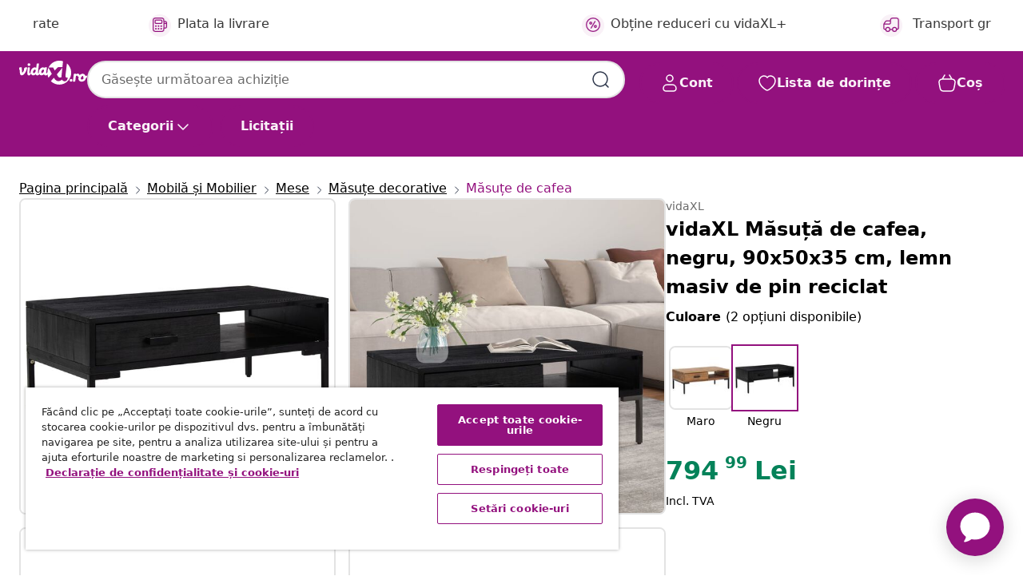

--- FILE ---
content_type: text/html;charset=UTF-8
request_url: https://www.vidaxl.ro/e/vidaxl-masuta-de-cafea-negru-90x50x35-cm-lemn-masiv-de-pin-reciclat/8720287202820.html
body_size: 40284
content:
 

 











 


 

























<!DOCTYPE html>
<html lang="ro-ro" country="ro" dir="ltr">
<head>




<link rel="preload" href="/on/demandware.static/Sites-vidaxl-ro-Site/-/default/dw12605bad/fonts/vidaXLfontFE.woff" as="font" crossorigin />

<style>
    @font-face {
        font-family: vidaXLfont;
        src:  url("/on/demandware.static/Sites-vidaxl-ro-Site/-/default/dw12605bad/fonts/vidaXLfontFE.woff") format("woff");
        font-weight: 400;
        font-style: normal;
    }
</style>

<link rel="preload" href="/on/demandware.static/Sites-vidaxl-ro-Site/-/ro_RO/dwab40c3f4/images/vidaXL_logo.svg" as="image" />


    <link rel="preload" href="/on/demandware.static/Sites-vidaxl-ro-Site/-/ro_RO/v1768813372250/css/global-modified.css" as="style" />
    <link rel="preload" href="/on/demandware.static/Sites-vidaxl-ro-Site/-/ro_RO/v1768813372250/css/molecules.css" as="style" />



    <link rel="preload" href="//cdn.cookielaw.org/scripttemplates/otSDKStub.js" as="script" />

<!--[if gt IE 9]><!-->
<script>//common/scripts.isml</script>
<script defer type="text/javascript" src="/on/demandware.static/Sites-vidaxl-ro-Site/-/ro_RO/v1768813372250/js/main.js"></script>

    
        <script defer type="text/javascript" src="/on/demandware.static/Sites-vidaxl-ro-Site/-/ro_RO/v1768813372250/js/productDetail.js"
            
            >
        </script>
    


<!--<![endif]-->
<script>
    window.SitePreferences =  {"dataDogImageAddErrorEnable":true}
</script>


<meta charset=UTF-8>

<meta http-equiv="x-ua-compatible" content="ie=edge">

<meta name="viewport" content="width=device-width, initial-scale=1">


















    



    <link rel="alternate" hreflang="sl-SI" href="https://www.vidaxl.si/e/vidaxl-klubska-mizica-crna-90x50x35-cm-trdna-borovina/8720287202820.html" >
<link rel="alternate" hreflang="pt-PT" href="https://www.vidaxl.pt/e/vidaxl-mesa-de-centro-90x50x35-cm-pinho-macico-preto/8720287202820.html" >
<link rel="alternate" hreflang="en-IE" href="https://www.vidaxl.ie/e/vidaxl-coffee-table-black-90x50x35-cm-solid-pinewood/8720287202820.html" >
<link rel="alternate" hreflang="de-AT" href="https://www.vidaxl.at/e/vidaxl-couchtisch-schwarz-90x50x35-cm-massivholz-kiefer/8720287202820.html" >
<link rel="alternate" hreflang="en-GB" href="https://www.vidaxl.co.uk/e/vidaxl-coffee-table-black-90x50x35-cm-solid-pinewood/8720287202820.html" >
<link rel="alternate" hreflang="de-DE" href="https://www.vidaxl.de/e/vidaxl-couchtisch-schwarz-90x50x35-cm-massivholz-kiefer/8720287202820.html" >
<link rel="alternate" hreflang="el-GR" href="https://www.vidaxl.gr/e/vidaxl-trapezaki-salonioy-mayro-90-x-50-x-35-ek-apo-masif-ksylo-peykoy/8720287202820.html" >
<link rel="alternate" hreflang="fr-FR" href="https://www.vidaxl.fr/e/vidaxl-table-basse-noir-90x50x35-cm-bois-de-pin-massif/8720287202820.html" >
<link rel="alternate" hreflang="en-AU" href="https://www.vidaxl.com.au/e/vidaxl-coffee-table-black-90x50x35-cm-solid-pinewood/8720287202820.html" >
<link rel="alternate" hreflang="pl-PL" href="https://www.vidaxl.pl/e/vidaxl-stolik-kawowy-czarny-90x50x35-cm-drewno-sosnowe/8720287202820.html" >
<link rel="alternate" hreflang="de-CH" href="https://de.vidaxl.ch/e/vidaxl-couchtisch-schwarz-90x50x35-cm-massivholz-kiefer/8720287202820.html" >
<link rel="alternate" hreflang="fr-CH" href="https://fr.vidaxl.ch/e/vidaxl-table-basse-noir-90x50x35-cm-bois-de-pin-massif/8720287202820.html" >
<link rel="alternate" hreflang="sk-SK" href="https://www.vidaxl.sk/e/vidaxl-konferencny-stolik-cierny-90x50x35-cm-borovicovy-masiv/8720287202820.html" >
<link rel="alternate" hreflang="bg-BG" href="https://www.vidaxl.bg/e/vidaxl-masa-za-kafe-cherna-90x50x35-sm-borovo-darvo-masiv/8720287202820.html" >
<link rel="alternate" hreflang="nl-NL" href="https://www.vidaxl.nl/e/vidaxl-salontafel-90x50x35-cm-massief-grenenhout-zwart/8720287202820.html" >
<link rel="alternate" hreflang="nl-BE" href="https://nl.vidaxl.be/e/vidaxl-salontafel-90x50x35-cm-massief-grenenhout-zwart/8720287202820.html" >
<link rel="alternate" hreflang="fr-BE" href="https://fr.vidaxl.be/e/vidaxl-table-basse-noir-90x50x35-cm-bois-de-pin-massif/8720287202820.html" >
<link rel="alternate" hreflang="sv-SE" href="https://www.vidaxl.se/e/vidaxl-soffbord-svart-90x50x35-cm-massiv-furu/8720287202820.html" >
<link rel="alternate" hreflang="cs-CZ" href="https://www.vidaxl.cz/e/vidaxl-konferencni-stolek-cerny-90-x-50-x-35-cm-masivni-borovice/8720287202820.html" >
<link rel="alternate" hreflang="da-DK" href="https://www.vidaxl.dk/e/vidaxl-sofabord-90x50x35-cm-massivt-fyrretrae-sort/8720287202820.html" >
<link rel="alternate" hreflang="is-IS" href="https://is.vidaxl.is/e/vidaxl-sofabor-svart-90x50x35-cm-gegnheil-fura/8720287202820.html" >
<link rel="alternate" hreflang="ro-RO" href="https://www.vidaxl.ro/e/vidaxl-masuta-de-cafea-negru-90x50x35-cm-lemn-masiv-de-pin-reciclat/8720287202820.html" >
<link rel="alternate" hreflang="lv-LV" href="https://www.vidaxl.lv/e/vidaxl-kafijas-galdins-melns-90x50x35-cm-priedes-masivkoks/8720287202820.html" >
<link rel="alternate" hreflang="lt-LT" href="https://www.vidaxl.lt/e/vidaxl-kavos-staliukas-juodas-90x50x35cm-pusies-medienos-masyvas/8720287202820.html" >
<link rel="alternate" hreflang="nb-NO" href="https://www.vidaxl.no/e/vidaxl-salongbord-svart-90x50x35-cm-heltre-furu/8720287202820.html" >
<link rel="alternate" hreflang="fi-FI" href="https://www.vidaxl.fi/e/vidaxl-sohvapoyta-musta-90x50x35-cm-taysi-manty/8720287202820.html" >
<link rel="alternate" hreflang="it-IT" href="https://www.vidaxl.it/e/vidaxl-tavolino-da-salotto-nero-90x50x35-cm-in-legno-massello-di-pino/8720287202820.html" >
<link rel="alternate" hreflang="es-ES" href="https://www.vidaxl.es/e/vidaxl-mesa-de-centro-madera-maciza-de-pino-negro-90x50x35-cm/8720287202820.html" >
<link rel="alternate" hreflang="et-EE" href="https://www.vidaxl.ee/e/vidaxl-kohvilaud-must-90-x-50-x-35-cm-mannipuit/8720287202820.html" >
<link rel="alternate" hreflang="hr-HR" href="https://www.vidaxl.hr/e/vidaxl-stolic-za-kavu-crni-90-x-50-x-35-cm-od-masivne-borovine/8720287202820.html" >
<link rel="alternate" hreflang="hu-HU" href="https://www.vidaxl.hu/e/vidaxl-fekete-tomor-ujrahasznositott-fenyo-dohanyzoasztal-90x50x35-cm/8720287202820.html" >
<link rel="alternate" hreflang="en-US" href="https://www.vidaxl.com/e/8720287202820.html" >


 
    
        
            <meta property="og:image" content="https://www.vidaxl.ro/on/demandware.static/-/Sites-vidaxl-catalog-master-sku/default/dwbc4cb92c/hi-res/436/6392/6369/1395/349930/image_2_349930.jpg">
        
    

    
        
            <meta property="og:image:width" content="1200px">
        
    

    
        
            <meta property="og:type" content="article">
        
    

    
        
            <meta property="og:title" content="vidaXL Măsuță de cafea, negru, 90x50x35 cm, lemn masiv de pin reciclat | vidaxl-ro">
        
    

    
        
            <meta property="og:image:height" content="1200px">
        
    

    
        
            
                
                <meta name="robots" content="index,follow">
            
        
        
    

    
        
            <meta property="og:url" content="https://www.vidaxl.ro/e/vidaxl-masuta-de-cafea-negru-90x50x35-cm-lemn-masiv-de-pin-reciclat/8720287202820.html">
        
    

    
        
            <meta property="og:description" content="Sunteți &icirc;n căutarea unei măsuțe de cafea pentru timpul dvs. de relaxare? Nu căutați mai departe de această măsuță de cafea din lemn, care oferă o experiență vizuală unică zonei. Lemn masiv de pin: Pantofarul este realizat din lemn masiv de pin, care se remarcă prin unele margini nefinisate, defecte și zg&acirc;rieturi, av&acirc;nd astfel un aspect industrial vintage.Spațiu amplu de depozitare: Această masă de canapea are 1 sertar și 1 compartiment deschis, permiț&acirc;nd depozitarea amplă și organizată, pentru lucrurile esențiale de zi cu zi.Blat practic: Blatul mesei pentru camera de zi oferă o suprafață sigură pentru a așeza gustări, băuturi, vaze, boluri cu fructe sau alte obiecte decorative.Picioare metalice: Picioarele metalice ale acestei mese de canapea asigură robustețe și stabilitate. Notă:Fiecare produs include un manual de asamblare &icirc;n cutie, pentru o instalare ușoară.">
        
    







        <title>vidaXL Măsuță de cafea, negru, 90x50x35 cm, lemn masiv de pin reciclat | vidaXL.ro</title>




    
        
    
       
        <meta name="description" content="Cumpără vidaXL Măsuță de cafea, negru, 90x50x35 cm, lemn masiv de pin reciclat online | Livrare gratuită la toate produsele ✓ Oferte excelente ✓ Prețuri mici" />
    


    <meta name="keywords" content="măsuță de cafea, măsuțe de cafea, măsuță laterala, măsuță de canapea, masa de sufragerie, masa de canapea, masă de centru, masă de accent, măsuță decorativă, masa de capăt, măsuță de ceai, masa de telefon, măsuță de cafea cu depozitare, măsuță de cafea din lemn, măsuță de cafea din lemn masiv, măsuță de cafea industrială" />

 

<link rel="icon" type="image/png" href="/on/demandware.static/Sites-vidaxl-ro-Site/-/default/dwb408d4bd/images/favicons/favicon-196x196.png" sizes="196x196" />
<link rel="icon" type="image/png" href="/on/demandware.static/Sites-vidaxl-ro-Site/-/default/dwdb09da36/images/favicons/favicon-96x96.png" sizes="96x96" />
<link rel="icon" type="image/png" href="/on/demandware.static/Sites-vidaxl-ro-Site/-/default/dwbd770745/images/favicons/favicon-32x32.png" sizes="32x32" />
<link rel="icon" type="image/png" href="/on/demandware.static/Sites-vidaxl-ro-Site/-/default/dwd8b77439/images/favicons/favicon-16x16.png" sizes="16x16" />
<link rel="icon" type="image/png" href="/on/demandware.static/Sites-vidaxl-ro-Site/-/default/dwf2f441ab/images/favicons/favicon-128.png" sizes="128x128" />
<link rel="icon" type="image/png" href="/on/demandware.static/Sites-vidaxl-ro-Site/-/default/dw5db65b5c/images/favicons/favicon-48x48.png" sizes="48x48" />
<link rel="icon" type="image/png" href="/on/demandware.static/Sites-vidaxl-ro-Site/-/default/dwc06a1535/images/favicons/favicon-144x144.png" sizes="144x144" />
<link rel="icon" type="image/x-icon" href="/on/demandware.static/Sites-vidaxl-ro-Site/-/default/dw9d734a52/images/favicon.ico" />

<link rel="stylesheet" href="/on/demandware.static/Sites-vidaxl-ro-Site/-/ro_RO/v1768813372250/css/global-modified.css" />


<link rel="stylesheet" href="/on/demandware.static/Sites-vidaxl-ro-Site/-/ro_RO/v1768813372250/css/molecules.css" />


    
        <link rel="stylesheet" href="/on/demandware.static/Sites-vidaxl-ro-Site/-/ro_RO/v1768813372250/css/product/detail.css" />
    

    
        <link rel="stylesheet" href="/on/demandware.static/Sites-vidaxl-ro-Site/-/ro_RO/v1768813372250/css/energyLabel.css" />
    


<script type="application/ld+json">
    {
    "@context": "https://schema.org",
    "@type": "Organization",
    "brand": {"name": "vidaXL", "@type": "Thing"}
    }
</script>

<script id="fallback-images-script" data-use-alternative-product-images="ONLY_MISSING">
    function handleImageError(img) {
        const useAlternativeProductImages = document.querySelector('#fallback-images-script').dataset.useAlternativeProductImages;
        var dataDogPreference = SitePreferences.dataDogImageAddErrorEnable;
        img.onerror = ""; // prevent infinite loop
        if (dataDogPreference && window.DD_RUM) {
            // Report the error to Datadog RUM
            window.DD_RUM.onReady(function() {
            if (window.DD_RUM && typeof window.DD_RUM.addError === 'function') {
                console.log('Reporting image load error to Datadog RUM for image:', img.src);
                window.DD_RUM.addError(new Error('Main image load error:'+img.src), {
                    source: 'image',
                    handling: 'handled',
                    imgSrc: img.src,
                    alt: img.alt || ''
                });
            }
            });
         }
        if (useAlternativeProductImages === 'ONLY_MISSING' && img.dataset.alternativeImgSrc) {
            img.src = img.dataset.alternativeImgSrc;
            img.onerror = function () {
                img.src = img.dataset.errorSrc;
                if (dataDogPreference && window.DD_RUM) {               
                    // Report secondary error to Datadog RUM
                    window.DD_RUM.onReady(function() {
                        if (window.DD_RUM && typeof window.DD_RUM.addError === 'function') {
                            console.log('Reporting alternative image load error to Datadog RUM for image:', img.dataset.alternativeImgSrc);
                            window.DD_RUM.addError(new Error('Alternative image load error:' + img.dataset.alternativeImgSrc), {
                                handling: 'handled',
                                imgSrc: img.src,
                                alt: img.alt || ''
                            });
                        }
                    });
                }
            };
        } else if (img.dataset.sourceImg) {
            if (img.dataset.altImgSrc){
                img.src = img.dataset.altImgSrc;
                img.removeAttribute('srcset');
                img.onerror = function () {
                const fallbackTried = img.dataset.fallbackTried === "true";
                if (!fallbackTried) {
                    img.dataset.fallbackTried = "true";
                    img.src = img.dataset.errorSrc;
                    if (dataDogPreference && window.DD_RUM) {
                        // Report secondary error to Datadog RUM
                        window.DD_RUM.onReady(function() {
                            if (window.DD_RUM && typeof window.DD_RUM.addError === 'function') {
                                console.log('Reporting alternative image load error to Datadog RUM for image:', img.dataset.altImgSrc);
                                window.DD_RUM.addError(new Error('Alternative image load error:' + img.dataset.altImgSrc), {
                                    handling: 'handled',
                                    imgSrc: img.src,
                                    alt: img.alt || ''
                                    });
                                }
                        });
                    }
                    img.removeAttribute('srcset');
                    img.classList.add('unavailable-image-loaded');
                } else {
                    img.onerror = null; // stop the loop
                }
            };
            }
        } 
        else if (img.dataset.errorSrc) {
            img.src = img.dataset.errorSrc;
        }
    }

    function handleBackgroundImageError(imgElement) {
        const fallbackImage = imgElement.getAttribute('data-alternative-img-src');
        const errorImage = imgElement.getAttribute('data-error-src') || '/images/product-image-unavailable.svg';

        // Determine the final image to use for <img src>
        const finalImage = (fallbackImage && fallbackImage.trim() !== '') ? fallbackImage : errorImage;

        // Apply the fallback or error image to the <img>
        imgElement.src = finalImage;
    }

// Separate function that sets the background image
function applyOverlayBackground(imgElement, imageUrl) {
    if (imageUrl && imageUrl.trim() !== '' && imageUrl !== 'null') {
        const parentDiv = imgElement.closest('div');
        if (parentDiv) {
            parentDiv.style.backgroundImage = 'var(--overlay-gradient), url('+ imageUrl +')';
        }
    }
    imgElement.classList.add('invisible');
}

</script>





<!-- Consent Mode default settings -->
<script>
    var dataLayer = dataLayer || [];
    function gtag(){dataLayer.push(arguments);}

    gtag('consent', 'default', {
    'ad_storage': 'denied',
    'analytics_storage': 'denied',
    'functionality_storage': 'denied',
    'personalization_storage': 'denied',
    'security_storage': 'denied',
    'ad_user_data': 'denied',
    'ad_personalization': 'denied',
    'wait_for_update': 500
    });
</script>





<script>
    window.dataLayer = window.dataLayer || [];
</script>


    <script async src="https://536004373.collect.igodigital.com/collect.js"> </script>
    <script>
    var _etmc = [];
    _etmc.push(["setOrgId", 536004373]);
    </script>





    
        
                <!-- Google Tag Manager -->
                <script>(function(w,d,s,l,i){w[l]=w[l]||[];w[l].push({'gtm.start':
                        new Date().getTime(),event:'gtm.js'});var f=d.getElementsByTagName(s)[0],
                    j=d.createElement(s),dl=l!='dataLayer'?'&l='+l:'';j.async=true;j.src=
                    'https://www.googletagmanager.com/gtm.js?id='+i+dl;f.parentNode.insertBefore(j,f);
                })(window,document,'script','dataLayer','GTM-T53NPDD');</script>
                <!-- End Google Tag Manager -->
        
    

    
    



    <!-- OneTrust Cookies Consent Notice start for www.vidaxl.ro-->
    <script src="https://cdn.cookielaw.org/scripttemplates/otSDKStub.js" charset="UTF-8"
        data-domain-script="0b487ecb-7055-4fa1-80d5-219de25be3c7" data-document-language="true" ></script>
    <script>
        function OptanonWrapper() { }
    </script>
    <!-- OneTrust Cookies Consent Notice end for www.vidaxl.ro-->



    <!-- Prefixbox Integration -->
<link rel="preconnect" href="https://integration.prefixbox.com/" />
<link rel="dns-prefetch" href="https://integration.prefixbox.com/" />
<link rel="preconnect" href="https://api.prefixbox.com/" />
<link rel="dns-prefetch" href="https://api.prefixbox.com/" />
<script>
    window.prefixboxAnalytics=window.prefixboxAnalytics||function(t,s,p,o){(window.pfbxQueue=window.pfbxQueue||[]).push({type:t,source:s,params:p,overrideObject:o});};
    window.prefixboxFunctions=window.prefixboxFunctions||{}; window.prefixboxCustomerFunctions=window.prefixboxCustomerFunctions||{};
</script>
<script
    id="prefixbox-integration-v2"
    async
    defer
    fetchpriority="high"
    type="text/javascript"
    src="https://integration.prefixbox.com/9260424b-e3d1-4c23-b4ea-623ce3c9d95d"
> </script>
<!-- End Prefixbox Integration -->



<link rel="canonical" href="/e/vidaxl-masuta-de-cafea-negru-90x50x35-cm-lemn-masiv-de-pin-reciclat/8720287202820.html"/>


<script type="text/javascript">//<!--
/* <![CDATA[ (head-active_data.js) */
var dw = (window.dw || {});
dw.ac = {
    _analytics: null,
    _events: [],
    _category: "",
    _searchData: "",
    _anact: "",
    _anact_nohit_tag: "",
    _analytics_enabled: "true",
    _timeZone: "Europe/Bucharest",
    _capture: function(configs) {
        if (Object.prototype.toString.call(configs) === "[object Array]") {
            configs.forEach(captureObject);
            return;
        }
        dw.ac._events.push(configs);
    },
	capture: function() { 
		dw.ac._capture(arguments);
		// send to CQ as well:
		if (window.CQuotient) {
			window.CQuotient.trackEventsFromAC(arguments);
		}
	},
    EV_PRD_SEARCHHIT: "searchhit",
    EV_PRD_DETAIL: "detail",
    EV_PRD_RECOMMENDATION: "recommendation",
    EV_PRD_SETPRODUCT: "setproduct",
    applyContext: function(context) {
        if (typeof context === "object" && context.hasOwnProperty("category")) {
        	dw.ac._category = context.category;
        }
        if (typeof context === "object" && context.hasOwnProperty("searchData")) {
        	dw.ac._searchData = context.searchData;
        }
    },
    setDWAnalytics: function(analytics) {
        dw.ac._analytics = analytics;
    },
    eventsIsEmpty: function() {
        return 0 == dw.ac._events.length;
    }
};
/* ]]> */
// -->
</script>
<script type="text/javascript">//<!--
/* <![CDATA[ (head-cquotient.js) */
var CQuotient = window.CQuotient = {};
CQuotient.clientId = 'bfns-vidaxl-ro';
CQuotient.realm = 'BFNS';
CQuotient.siteId = 'vidaxl-ro';
CQuotient.instanceType = 'prd';
CQuotient.locale = 'ro_RO';
CQuotient.fbPixelId = '299878660943466';
CQuotient.activities = [];
CQuotient.cqcid='';
CQuotient.cquid='';
CQuotient.cqeid='';
CQuotient.cqlid='';
CQuotient.apiHost='api.cquotient.com';
/* Turn this on to test against Staging Einstein */
/* CQuotient.useTest= true; */
CQuotient.useTest = ('true' === 'false');
CQuotient.initFromCookies = function () {
	var ca = document.cookie.split(';');
	for(var i=0;i < ca.length;i++) {
	  var c = ca[i];
	  while (c.charAt(0)==' ') c = c.substring(1,c.length);
	  if (c.indexOf('cqcid=') == 0) {
		CQuotient.cqcid=c.substring('cqcid='.length,c.length);
	  } else if (c.indexOf('cquid=') == 0) {
		  var value = c.substring('cquid='.length,c.length);
		  if (value) {
		  	var split_value = value.split("|", 3);
		  	if (split_value.length > 0) {
			  CQuotient.cquid=split_value[0];
		  	}
		  	if (split_value.length > 1) {
			  CQuotient.cqeid=split_value[1];
		  	}
		  	if (split_value.length > 2) {
			  CQuotient.cqlid=split_value[2];
		  	}
		  }
	  }
	}
}
CQuotient.getCQCookieId = function () {
	if(window.CQuotient.cqcid == '')
		window.CQuotient.initFromCookies();
	return window.CQuotient.cqcid;
};
CQuotient.getCQUserId = function () {
	if(window.CQuotient.cquid == '')
		window.CQuotient.initFromCookies();
	return window.CQuotient.cquid;
};
CQuotient.getCQHashedEmail = function () {
	if(window.CQuotient.cqeid == '')
		window.CQuotient.initFromCookies();
	return window.CQuotient.cqeid;
};
CQuotient.getCQHashedLogin = function () {
	if(window.CQuotient.cqlid == '')
		window.CQuotient.initFromCookies();
	return window.CQuotient.cqlid;
};
CQuotient.trackEventsFromAC = function (/* Object or Array */ events) {
try {
	if (Object.prototype.toString.call(events) === "[object Array]") {
		events.forEach(_trackASingleCQEvent);
	} else {
		CQuotient._trackASingleCQEvent(events);
	}
} catch(err) {}
};
CQuotient._trackASingleCQEvent = function ( /* Object */ event) {
	if (event && event.id) {
		if (event.type === dw.ac.EV_PRD_DETAIL) {
			CQuotient.trackViewProduct( {id:'', alt_id: event.id, type: 'raw_sku'} );
		} // not handling the other dw.ac.* events currently
	}
};
CQuotient.trackViewProduct = function(/* Object */ cqParamData){
	var cq_params = {};
	cq_params.cookieId = CQuotient.getCQCookieId();
	cq_params.userId = CQuotient.getCQUserId();
	cq_params.emailId = CQuotient.getCQHashedEmail();
	cq_params.loginId = CQuotient.getCQHashedLogin();
	cq_params.product = cqParamData.product;
	cq_params.realm = cqParamData.realm;
	cq_params.siteId = cqParamData.siteId;
	cq_params.instanceType = cqParamData.instanceType;
	cq_params.locale = CQuotient.locale;
	
	if(CQuotient.sendActivity) {
		CQuotient.sendActivity(CQuotient.clientId, 'viewProduct', cq_params);
	} else {
		CQuotient.activities.push({activityType: 'viewProduct', parameters: cq_params});
	}
};
/* ]]> */
// -->
</script>


   <script type="application/ld+json">
        {"@context":"http://schema.org/","@type":"Product","name":"vidaXL Măsuță de cafea, negru, 90x50x35 cm, lemn masiv de pin reciclat","description":"<p>Sunteți în căutarea unei măsuțe de cafea pentru timpul dvs. de relaxare? Nu căutați mai departe de această măsuță de cafea din lemn, care oferă o experiență vizuală unică zonei.</p><p> </p><ul><li>Lemn masiv de pin: Pantofarul este realizat din lemn masiv de pin, care se remarcă prin unele margini nefinisate, defecte și zgârieturi, având astfel un aspect industrial vintage.</li><li>Spațiu amplu de depozitare: Această masă de canapea are 1 sertar și 1 compartiment deschis, permițând depozitarea amplă și organizată, pentru lucrurile esențiale de zi cu zi.</li><li>Blat practic: Blatul mesei pentru camera de zi oferă o suprafață sigură pentru a așeza gustări, băuturi, vaze, boluri cu fructe sau alte obiecte decorative.</li><li>Picioare metalice: Picioarele metalice ale acestei mese de canapea asigură robustețe și stabilitate.</li></ul><p> </p><p>Notă:</p><ul><li>Fiecare produs include un manual de asamblare în cutie, pentru o instalare ușoară.</li></ul>","mpn":"8720287202820","sku":"8720287202820","brand":{"@type":"Thing","name":"vidaXL"},"image":["https://www.vidaxl.ro/dw/image/v2/BFNS_PRD/on/demandware.static/-/Sites-vidaxl-catalog-master-sku/default/dwbc4cb92c/hi-res/436/6392/6369/1395/349930/image_2_349930.jpg?sw=600","https://www.vidaxl.ro/dw/image/v2/BFNS_PRD/on/demandware.static/-/Sites-vidaxl-catalog-master-sku/default/dw93e7b345/hi-res/436/6392/6369/1395/349930/image_1_349930.jpg?sw=600","https://www.vidaxl.ro/dw/image/v2/BFNS_PRD/on/demandware.static/-/Sites-vidaxl-catalog-master-sku/default/dw0d03f221/hi-res/436/6392/6369/1395/349930/image_3_349930.jpg?sw=600","https://www.vidaxl.ro/dw/image/v2/BFNS_PRD/on/demandware.static/-/Sites-vidaxl-catalog-master-sku/default/dwcfb39b2a/hi-res/436/6392/6369/1395/349930/image_4_349930.jpg?sw=600","https://www.vidaxl.ro/dw/image/v2/BFNS_PRD/on/demandware.static/-/Sites-vidaxl-catalog-master-sku/default/dwa6c9972c/hi-res/436/6392/6369/1395/349930/image_5_349930.jpg?sw=600","https://www.vidaxl.ro/dw/image/v2/BFNS_PRD/on/demandware.static/-/Sites-vidaxl-catalog-master-sku/default/dw2e54802c/hi-res/436/6392/6369/1395/349930/image_6_349930.jpg?sw=600","https://www.vidaxl.ro/dw/image/v2/BFNS_PRD/on/demandware.static/-/Sites-vidaxl-catalog-master-sku/default/dwf6e55d74/hi-res/436/6392/6369/1395/349930/image_7_349930.jpg?sw=600","https://www.vidaxl.ro/dw/image/v2/BFNS_PRD/on/demandware.static/-/Sites-vidaxl-catalog-master-sku/default/dw37068548/hi-res/436/6392/6369/1395/349930/image_8_349930.jpg?sw=600","https://www.vidaxl.ro/dw/image/v2/BFNS_PRD/on/demandware.static/-/Sites-vidaxl-catalog-master-sku/default/dwec0e17ba/hi-res/436/6392/6369/1395/349930/image_9_349930.jpg?sw=600"],"offers":{"url":{},"@type":"Offer","priceCurrency":"RON","price":"794.99","availability":"http://schema.org/InStock"}}
    </script>



</head>
<body>

    
        
    

    
    


<div
class="page "
data-action="Product-Show"
data-locale="ro_RO"
data-querystring="pid=8720287202820"
>


























 

 











 


 



























<div
    class="d-none js-auth-data"
    data-authenticated="false"
    data-registered="false"
    data-dropshipper="null"
    data-isbusinessuser="false"
>
</div>




<div class="container usp-container d-flex flex-row js-usp-row">
    <div class="col-12">
        
	
	<div class="content-asset"><!-- dwMarker="content" dwContentID="8d1ce502cdc295536b7778c4b8" -->
		<div class="usp slick-not-init" id="header-usp">
<p class="usp-block" data-target="#uspModal" data-toggle="modal"><span class="usp-icons"> <svg fill="none" height="24" viewbox="0 0 24 24" width="24" xmlns="http://www.w3.org/2000/svg"> <path d="M10 19H14M10 19C10 20.6569 8.65685 22 7 22C5.34315 22 4 20.6569 4 19M10 19C10 17.3431 8.65685 16 7 16C5.34315 16 4 17.3431 4 19M14 19C14 20.6569 15.3431 22 17 22C18.6569 22 20 20.6569 20 19M14 19C14 17.3431 15.3431 16 17 16C18.6569 16 20 17.3431 20 19M20 19V19C21.6569 19 23 17.6569 23 16V6.8C23 5.11984 23 4.27976 22.673 3.63803C22.3854 3.07354 21.9265 2.6146 21.362 2.32698C20.7202 2 19.8802 2 18.2 2H15.8C14.1198 2 13.2798 2 12.638 2.32698C12.0735 2.6146 11.6146 3.07354 11.327 3.63803C11 4.27976 11 5.11984 11 6.8V7.8C11 8.9201 11 9.48016 10.782 9.90798C10.5903 10.2843 10.2843 10.5903 9.90798 10.782C9.48016 11 8.92011 11 7.8 11H1.5M4 19V19C3.06812 19 2.60218 19 2.23463 18.8478C1.74458 18.6448 1.35523 18.2554 1.15224 17.7654C1 17.3978 1 16.9319 1 16V12.7727C1 12.1129 1 11.783 1.05245 11.4623C1.09902 11.1775 1.17626 10.8987 1.28282 10.6306C1.40284 10.3286 1.57257 10.0457 1.91205 9.47992L2.13566 9.10723C2.8155 7.97416 3.15542 7.40763 3.62342 6.99611C4.03758 6.63195 4.52256 6.35736 5.04791 6.18958C5.64157 6 6.30225 6 7.62362 6H11" stroke="var(--color-plum-500, #93117e)" stroke-linecap="round" stroke-linejoin="round" stroke-width="1.5"></path> </svg> </span> <span>Transport gratuit</span></p>

<p class="usp-block" data-target="#uspModal" data-toggle="modal"><span class="usp-icons"> <svg fill="none" height="24" viewbox="0 0 24 24" width="24" xmlns="http://www.w3.org/2000/svg"> <path d="M6.5 14C6.5 14.2761 6.27614 14.5 6 14.5C5.72386 14.5 5.5 14.2761 5.5 14M6.5 14C6.5 13.7239 6.27614 13.5 6 13.5C5.72386 13.5 5.5 13.7239 5.5 14M6.5 14H5.5M6.5 18C6.5 18.2761 6.27614 18.5 6 18.5C5.72386 18.5 5.5 18.2761 5.5 18M6.5 18C6.5 17.7239 6.27614 17.5 6 17.5C5.72386 17.5 5.5 17.7239 5.5 18M6.5 18H5.5M10.5 14C10.5 14.2761 10.2761 14.5 10 14.5C9.72386 14.5 9.5 14.2761 9.5 14M10.5 14C10.5 13.7239 10.2761 13.5 10 13.5C9.72386 13.5 9.5 13.7239 9.5 14M10.5 14H9.5M10.5 18C10.5 18.2761 10.2761 18.5 10 18.5C9.72386 18.5 9.5 18.2761 9.5 18M10.5 18C10.5 17.7239 10.2761 17.5 10 17.5C9.72386 17.5 9.5 17.7239 9.5 18M10.5 18H9.5M14.5 14C14.5 14.2761 14.2761 14.5 14 14.5C13.7239 14.5 13.5 14.2761 13.5 14M14.5 14C14.5 13.7239 14.2761 13.5 14 13.5C13.7239 13.5 13.5 13.7239 13.5 14M14.5 14H13.5M14.5 18C14.5 18.2761 14.2761 18.5 14 18.5C13.7239 18.5 13.5 18.2761 13.5 18M14.5 18C14.5 17.7239 14.2761 17.5 14 17.5C13.7239 17.5 13.5 17.7239 13.5 18M14.5 18H13.5M22 10H18M18 7H18.8C19.9201 7 20.4802 7 20.908 7.21799C21.2843 7.40973 21.5903 7.71569 21.782 8.09202C22 8.51984 22 9.07989 22 10.2V13.8C22 14.9201 22 15.4802 21.782 15.908C21.5903 16.2843 21.2843 16.5903 20.908 16.782C20.4802 17 19.9201 17 18.8 17H18M6.6 10H13.4C13.9601 10 14.2401 10 14.454 9.89101C14.6422 9.79513 14.7951 9.64215 14.891 9.45399C15 9.24008 15 8.96005 15 8.4V6.6C15 6.03995 15 5.75992 14.891 5.54601C14.7951 5.35785 14.6422 5.20487 14.454 5.10899C14.2401 5 13.9601 5 13.4 5H6.6C6.03995 5 5.75992 5 5.54601 5.10899C5.35785 5.20487 5.20487 5.35785 5.10899 5.54601C5 5.75992 5 6.03995 5 6.6V8.4C5 8.96005 5 9.24008 5.10899 9.45399C5.20487 9.64215 5.35785 9.79513 5.54601 9.89101C5.75992 10 6.03995 10 6.6 10ZM6.8 22H13.2C14.8802 22 15.7202 22 16.362 21.673C16.9265 21.3854 17.3854 20.9265 17.673 20.362C18 19.7202 18 18.8802 18 17.2V6.8C18 5.11984 18 4.27976 17.673 3.63803C17.3854 3.07354 16.9265 2.6146 16.362 2.32698C15.7202 2 14.8802 2 13.2 2H6.8C5.11984 2 4.27976 2 3.63803 2.32698C3.07354 2.6146 2.6146 3.07354 2.32698 3.63803C2 4.27976 2 5.11984 2 6.8V17.2C2 18.8802 2 19.7202 2.32698 20.362C2.6146 20.9265 3.07354 21.3854 3.63803 21.673C4.27976 22 5.11984 22 6.8 22Z" stroke="var(--color-plum-500, #93117e)" stroke-linecap="round" stroke-linejoin="round" stroke-width="1.5"></path> </svg> </span> <span>Plătește &icirc;n 3 rate</span></p>

<p class="usp-block" data-target="#uspModal" data-toggle="modal"><span class="usp-icons"> <svg fill="none" height="24" viewbox="0 0 24 24" width="24" xmlns="http://www.w3.org/2000/svg"> <path d="M6.5 14C6.5 14.2761 6.27614 14.5 6 14.5C5.72386 14.5 5.5 14.2761 5.5 14M6.5 14C6.5 13.7239 6.27614 13.5 6 13.5C5.72386 13.5 5.5 13.7239 5.5 14M6.5 14H5.5M6.5 18C6.5 18.2761 6.27614 18.5 6 18.5C5.72386 18.5 5.5 18.2761 5.5 18M6.5 18C6.5 17.7239 6.27614 17.5 6 17.5C5.72386 17.5 5.5 17.7239 5.5 18M6.5 18H5.5M10.5 14C10.5 14.2761 10.2761 14.5 10 14.5C9.72386 14.5 9.5 14.2761 9.5 14M10.5 14C10.5 13.7239 10.2761 13.5 10 13.5C9.72386 13.5 9.5 13.7239 9.5 14M10.5 14H9.5M10.5 18C10.5 18.2761 10.2761 18.5 10 18.5C9.72386 18.5 9.5 18.2761 9.5 18M10.5 18C10.5 17.7239 10.2761 17.5 10 17.5C9.72386 17.5 9.5 17.7239 9.5 18M10.5 18H9.5M14.5 14C14.5 14.2761 14.2761 14.5 14 14.5C13.7239 14.5 13.5 14.2761 13.5 14M14.5 14C14.5 13.7239 14.2761 13.5 14 13.5C13.7239 13.5 13.5 13.7239 13.5 14M14.5 14H13.5M14.5 18C14.5 18.2761 14.2761 18.5 14 18.5C13.7239 18.5 13.5 18.2761 13.5 18M14.5 18C14.5 17.7239 14.2761 17.5 14 17.5C13.7239 17.5 13.5 17.7239 13.5 18M14.5 18H13.5M22 10H18M18 7H18.8C19.9201 7 20.4802 7 20.908 7.21799C21.2843 7.40973 21.5903 7.71569 21.782 8.09202C22 8.51984 22 9.07989 22 10.2V13.8C22 14.9201 22 15.4802 21.782 15.908C21.5903 16.2843 21.2843 16.5903 20.908 16.782C20.4802 17 19.9201 17 18.8 17H18M6.6 10H13.4C13.9601 10 14.2401 10 14.454 9.89101C14.6422 9.79513 14.7951 9.64215 14.891 9.45399C15 9.24008 15 8.96005 15 8.4V6.6C15 6.03995 15 5.75992 14.891 5.54601C14.7951 5.35785 14.6422 5.20487 14.454 5.10899C14.2401 5 13.9601 5 13.4 5H6.6C6.03995 5 5.75992 5 5.54601 5.10899C5.35785 5.20487 5.20487 5.35785 5.10899 5.54601C5 5.75992 5 6.03995 5 6.6V8.4C5 8.96005 5 9.24008 5.10899 9.45399C5.20487 9.64215 5.35785 9.79513 5.54601 9.89101C5.75992 10 6.03995 10 6.6 10ZM6.8 22H13.2C14.8802 22 15.7202 22 16.362 21.673C16.9265 21.3854 17.3854 20.9265 17.673 20.362C18 19.7202 18 18.8802 18 17.2V6.8C18 5.11984 18 4.27976 17.673 3.63803C17.3854 3.07354 16.9265 2.6146 16.362 2.32698C15.7202 2 14.8802 2 13.2 2H6.8C5.11984 2 4.27976 2 3.63803 2.32698C3.07354 2.6146 2.6146 3.07354 2.32698 3.63803C2 4.27976 2 5.11984 2 6.8V17.2C2 18.8802 2 19.7202 2.32698 20.362C2.6146 20.9265 3.07354 21.3854 3.63803 21.673C4.27976 22 5.11984 22 6.8 22Z" stroke="var(--color-plum-500, #93117e)" stroke-linecap="round" stroke-linejoin="round" stroke-width="1.5"></path> </svg> </span> <span>Plata la livrare</span></p>

<p class="usp-block" data-target="#uspModal" data-toggle="modal"><span class="usp-icons"> <svg fill="none" height="24" viewbox="0 0 24 24" width="24" xmlns="http://www.w3.org/2000/svg"> <path d="M14.9999 7L8.99988 17M22 12C22 17.5228 17.5228 22 12 22C6.47715 22 2 17.5228 2 12C2 6.47715 6.47715 2 12 2C17.5228 2 22 6.47715 22 12ZM9.99988 9.5C9.99988 10.3284 9.32831 11 8.49988 11C7.67145 11 6.99988 10.3284 6.99988 9.5C6.99988 8.67157 7.67145 8 8.49988 8C9.32831 8 9.99988 8.67157 9.99988 9.5ZM16.9999 14.5C16.9999 15.3284 16.3283 16 15.4999 16C14.6715 16 13.9999 15.3284 13.9999 14.5C13.9999 13.6716 14.6715 13 15.4999 13C16.3283 13 16.9999 13.6716 16.9999 14.5Z" stroke="var(--color-plum-500, #93117e)" stroke-linecap="round" stroke-linejoin="round" stroke-width="1.5"></path> </svg> </span> <span>Obține reduceri cu vidaXL+ </span></p>
</div>
	</div> <!-- End content-asset -->



        <div class="modal fade p-0 custom-modal" id="uspModal" tabindex="-1" role="dialog" aria-labelledby="uspModal">
            <div class="modal-dialog" role="document">
                <div class="modal-content">
                    <div>
                        <div class="modal-header-usp">
                            <p class="modal-title-usp">De ce să alegi vidaXL?
                                
<button 
    class="vbtn text-base btn-neutral transparent pill btn-semantic font-weight-semibold"
    type="button"
    
        data-dismiss="modal"
        
        
        
        
        
        
        aria-label="&Icirc;nchide meniul"
        
        name="button"
        >

        

        
    
         
            
                <img class="" src="/on/demandware.static/Sites-vidaxl-ro-Site/-/default/dwac11c557/images/svg/common/cross.svg"
                    alt="Șterge cuvintele cheie de căutare" width="24px"
                    height="24px">
            
        

        

        

        

    

    

</button>
                            </p>
                        </div>
                    </div>
                    <div class="usp-layout">
                        







<div class="templatePage" id="headerusp">
<div class="experience-region experience-main"><div class="experience-component experience-custom_layouts-headerUSP">

<div class="mobile-2r-2c">
    <div class="usp-row">
        <div class="region usp-section"><div class="experience-component experience-custom_assets-usp">
























 

 











 


 























<div class="modal-body-usp row">
    <div class="popup-usp">
        <div class="usp-main">
            <div class="usp-icon">
                <img src="/on/demandware.static/Sites-vidaxl-ro-Site/-/default/dw2722eabe/images/svg/usp/procent-circle.svg" alt="usp icon" width="100%" height="100%"/>
            </div>
            <div class="row-des">
                <p class="text-base font-weight-bold title">Maximizează-ți economiile cu vidaXL+ </p>
                <p class="description">&Icirc;nscrie-te azi &icirc;n contul tău și urmărește cum &icirc;ți cresc punctele vidaXL+. Cu c&acirc;t faci mai multe cumpărături, cu at&acirc;t reducerile pe care le poți debloca sunt mai mari!</p>
            </div>
        </div>
        
            

<a
class="btn-neutral outlined text-base font-weight-semibold vbtn text-base "

href="https://www.vidaxl.ro/loyalty-vidaXL.html"
target="_self"
tabindex="0"
title="button" role="button"
aria-label="button"






>




<span class="btn-text">Creează un cont</span>



</a>
        
    </div>
</div></div></div>
        <div class="region usp-section"><div class="experience-component experience-custom_assets-usp">
























 

 











 


 























<div class="modal-body-usp row">
    <div class="popup-usp">
        <div class="usp-main">
            <div class="usp-icon">
                <img src="/on/demandware.static/Sites-vidaxl-ro-Site/-/default/dwb8d6a768/images/svg/usp/truck.svg" alt="usp icon" width="100%" height="100%"/>
            </div>
            <div class="row-des">
                <p class="text-base font-weight-bold title">Transport gratuit</p>
                <p class="description">Bucură-te de transport gratuit la domiciliu pentru toate articolele, mari sau mici!</p>
            </div>
        </div>
        
    </div>
</div></div></div>
        <div class="region usp-section"><div class="experience-component experience-custom_assets-usp">
























 

 











 


 























<div class="modal-body-usp row">
    <div class="popup-usp">
        <div class="usp-main">
            <div class="usp-icon">
                <img src="/on/demandware.static/Sites-vidaxl-ro-Site/-/default/dw6ba87ef3/images/svg/usp/pos.svg" alt="usp icon" width="100%" height="100%"/>
            </div>
            <div class="row-des">
                <p class="text-base font-weight-bold title">Plătește &icirc;n 3 rate</p>
                <p class="description">La vidaXL, poți obține produsul preferat imediat și poți plăti &icirc;n rate cu Klarna!</p>
            </div>
        </div>
        
    </div>
</div></div></div>
        <div class="region usp-section"><div class="experience-component experience-custom_assets-usp">
























 

 











 


 























<div class="modal-body-usp row">
    <div class="popup-usp">
        <div class="usp-main">
            <div class="usp-icon">
                <img src="/on/demandware.static/Sites-vidaxl-ro-Site/-/default/dw6ba87ef3/images/svg/usp/pos.svg" alt="usp icon" width="100%" height="100%"/>
            </div>
            <div class="row-des">
                <p class="text-base font-weight-bold title">Plata la livrare</p>
                <p class="description">La vidaXL, nu trebuie să aștepți să cumperi produsul preferat - ia-l acum și plătești la livrare!</p>
            </div>
        </div>
        
    </div>
</div></div></div>
    </div>
</div></div></div>
</div>




                    </div>
                </div>
            </div>
        </div>
    </div>
    <div class="search-tooltip d-none">
        <span class="tooltip">Te rugăm să introduci un termen de căutare</span>
    </div>
    
</div>
<header id="header" class="bg-primary sticky-top js-navigation header-wrapper pdp">
    <div class="header-container container-max-width">
        <nav class="d-block">
            <div class="row js-nav-row bg-primary hide-search-desktop header-nav-row flex-nowrap d-xl-flex">
                <button class="vbtn btn-base js-navbar-toggler navbar-toggler d-desktop-none" type="button"
                    aria-controls="sg-navbar-collapse" aria-expanded="false" aria-label="Toggle navigation">
                    <div class="nav-toggle d-inline-block">
                        <div class="nav-navicon">
                            <img class="menu-icon" src="/on/demandware.static/Sites-vidaxl-ro-Site/-/default/dw707bd61a/images/svg/common/menu.svg"
                                alt=" meniu" width="24" height="24">
                        </div>
                    </div>
                </button>
                <a id="logo" class="col justify-content-center align-content-center notranslate menu-logo"
                    href="/" title="vidaXL Pagina principală">
                    <img class="svg logo text-primary" src="/on/demandware.static/Sites-vidaxl-ro-Site/-/ro_RO/dwab40c3f4/images/vidaXL_logo.svg"
                        alt="vidaXL Home" width="100%" height="100%">

                    <img class="svg logo text-primary mobile-sticky-logo"
                        src="/on/demandware.static/Sites-vidaxl-ro-Site/-/default/dw8596f5bc/images/svg/common/vidaXL_logo_white.svg" alt="vidaXL Home" width="100%" height="100%">
                </a>
                <div
                    class="d-none d-desktop-none categories-button-block js-categories-button-block header-categorie-links">
                    
<button 
    class="vbtn text-base btn-base pill js-toggle-navigation js-bottom-menu-item font-weight-semibold"
    type="button"
    
        
        
        
        
        
        
        
        aria-label="Categorii"
        
        name="button"
        >

        

        
    
        

        

        

        
            <span class="btn-text">Categorii</span>
        

    

     
           
            
                <svg width="24" height="24" viewBox="0 0 24 24" fill="none" xmlns="http://www.w3.org/2000/svg">
                    <path d="M10 6L16 12L10 18" stroke-width="1.5" stroke-linecap="round" stroke-linejoin="round"/>
                </svg>
            
            
            
    

</button>
                </div>
                <div class="col px-0 d-none d-desktop-block">
                    






























 

 











 


 























<div class="site-search w-100 search-bar">
    <form role="search" action="/catalogsearch/result" method="get" name="simpleSearch" class="h-100">

        <div class="input-group search-input-container">
            <input class="search-field horizontal-shake-animation flex-fill text-input text-base fint-weight-regular"
    type="text"
    name="q"
    value=""
    enterkeyhint="search"
    placeholder="Găsește următoarea achiziție"
    role="combobox"
    aria-describedby="search-assistive-text"
    aria-haspopup="listbox"
    maxlength="100"
    aria-owns="search-results"
    aria-expanded="false"
    aria-autocomplete="list"
    aria-activedescendant=""
    aria-controls="search-results"
    aria-label="Introdu cuv&acirc;nt cheie sau nr. articol"
    autocomplete="off"
/>

            
<button 
    class="vbtn text-base btn-semantic d-none reset-button horizontal-shake-animation pill btn-base outlined"
    type="button"
    
        
        
        
        
        
        
        
        aria-label="Șterge cuvintele cheie de căutare"
        
        name="button"
        >

        

        
    
         
            
                <img class="" src="/on/demandware.static/Sites-vidaxl-ro-Site/-/default/dwac11c557/images/svg/common/cross.svg"
                    alt="Șterge cuvintele cheie de căutare" width="24px"
                    height="24px">
            
        

        

        

        

    

    

</button>
            
<button 
    class="vbtn text-base btn-semantic search-button horizontal-shake-animation pill btn-base outlined"
    type="button"
    
        
        
        
        
        
        
        
        aria-label="Introdu cuvinte cheie de căutare"
        
        name="search-button"
        >

        

        
    
         
            
                <img class="" src="/on/demandware.static/Sites-vidaxl-ro-Site/-/default/dw58f42cc3/images/svg/common/search.svg"
                    alt="Search Icon" width="24px"
                    height="24px">
            
        

        

        

        

    

    

</button>

            <div class="suggestions-wrapper w-100 mt-1"
                data-url="/on/demandware.store/Sites-vidaxl-ro-Site/ro_RO/SearchServices-GetSuggestions?q=">
                
























 

 











 


 






















<div class="flex-column suggestions presearch-suggestions border-0 shadow-lg" style="display: none">
    <div class="recentsearchDisplay">
        <div class="font-weight-bold text-sm search-sug-header">Căutările tale recente </div>
        <div class="recentSearchesShow" id="recentSearchesShowID" data-no-recent-search-message="Nu există căutări recente disponibile"></div>
    </div>

    
        
	
	<div class="content-asset"><!-- dwMarker="content" dwContentID="4c6dbbd2bc4ca92bdcfcff2a43" -->
		<div class="presearch-configurator px-3 pb-3">
  <p class="fw-bold h5">Configurator de mobilier</p>
  <a class="btn btn-outline-secondary custom-btn" href="https://www.vidaxl.ro/customizable-beds-and-bed-accessories">
    <span>
      <img class="custom-icon" alt="Category_Bedroom" src="https://www.vidaxl.ro/on/demandware.static/-/Library-Sites-vidaXLSharedLibrary/default/dw71c599de/Icons/Category_Bedroom.svg" title="" />Configurator de pat
    </span>
  </a>
</div>
<hr class="custom-hr" />
<style type="text/css">
.presearch-configurator .btn.custom-btn {
  border: 2px solid #E3E3E3;
  border-radius: 8px;
}

.presearch-configurator  .custom-icon {
  width: 16px;
  display: inline;
  margin-right: 8px;
}

hr.custom-hr {
  border-color: #e3e3e3;
}
</style>
	</div> <!-- End content-asset -->



    

    

    
    <p class="text-sm font-weight-bold search-sug-header popularsearchDisplay">Căutări frecvente</p>
    <div class="flex-row attribute-chips chip-items">
       
            <div class="chip-item-container">
                

<a
class="btn-tab horizontal attribute-chip chip-item text-base font-weight-regular vbtn text-base "

href="/catalogsearch/result?q=e"
target="_self"
tabindex="0"
title="e" role="button"
aria-label="e"






>




<span class="btn-text">e</span>



</a>
            </div>
        
            <div class="chip-item-container">
                

<a
class="btn-tab horizontal attribute-chip chip-item text-base font-weight-regular vbtn text-base "

href="/catalogsearch/result?q=comoda%20cu%20sertar"
target="_self"
tabindex="0"
title="comoda cu sertar" role="button"
aria-label="comoda cu sertar"






>




<span class="btn-text">comoda cu sertar</span>



</a>
            </div>
        
            <div class="chip-item-container">
                

<a
class="btn-tab horizontal attribute-chip chip-item text-base font-weight-regular vbtn text-base "

href="/catalogsearch/result?q=dulap%20suspendat"
target="_self"
tabindex="0"
title="dulap suspendat" role="button"
aria-label="dulap suspendat"






>




<span class="btn-text">dulap suspendat</span>



</a>
            </div>
        
            <div class="chip-item-container">
                

<a
class="btn-tab horizontal attribute-chip chip-item text-base font-weight-regular vbtn text-base "

href="/catalogsearch/result?q=sezlong%20pliant"
target="_self"
tabindex="0"
title="sezlong pliant" role="button"
aria-label="sezlong pliant"






>




<span class="btn-text">sezlong pliant</span>



</a>
            </div>
        
            <div class="chip-item-container">
                

<a
class="btn-tab horizontal attribute-chip chip-item text-base font-weight-regular vbtn text-base "

href="/catalogsearch/result?q=sopron%20de%20gradina"
target="_self"
tabindex="0"
title="sopron de gradina" role="button"
aria-label="sopron de gradina"






>




<span class="btn-text">sopron de gradina</span>



</a>
            </div>
        
            <div class="chip-item-container">
                

<a
class="btn-tab horizontal attribute-chip chip-item text-base font-weight-regular vbtn text-base "

href="/catalogsearch/result?q=grill"
target="_self"
tabindex="0"
title="grill" role="button"
aria-label="grill"






>




<span class="btn-text">grill</span>



</a>
            </div>
        
            <div class="chip-item-container">
                

<a
class="btn-tab horizontal attribute-chip chip-item text-base font-weight-regular vbtn text-base "

href="/catalogsearch/result?q=strat%20inaltat%20de%20gradina"
target="_self"
tabindex="0"
title="strat inaltat de gradina" role="button"
aria-label="strat inaltat de gradina"






>




<span class="btn-text">strat inaltat de gradina</span>



</a>
            </div>
        
            <div class="chip-item-container">
                

<a
class="btn-tab horizontal attribute-chip chip-item text-base font-weight-regular vbtn text-base "

href="/catalogsearch/result?q=banca%20exterior"
target="_self"
tabindex="0"
title="banca exterior" role="button"
aria-label="banca exterior"






>




<span class="btn-text">banca exterior</span>



</a>
            </div>
        
            <div class="chip-item-container">
                

<a
class="btn-tab horizontal attribute-chip chip-item text-base font-weight-regular vbtn text-base "

href="/catalogsearch/result?q=sezlong%20lemn"
target="_self"
tabindex="0"
title="sezlong lemn" role="button"
aria-label="sezlong lemn"






>




<span class="btn-text">sezlong lemn</span>



</a>
            </div>
        
            <div class="chip-item-container">
                

<a
class="btn-tab horizontal attribute-chip chip-item text-base font-weight-regular vbtn text-base "

href="/catalogsearch/result?q=colac%20wc"
target="_self"
tabindex="0"
title="colac wc" role="button"
aria-label="colac wc"






>




<span class="btn-text">colac wc</span>



</a>
            </div>
        
    </div>
    
</div>
            </div>
        </div>
        <input type="hidden" id="searchUrl" value="/catalogsearch/result" />
    </form>
</div>
                    <div class="row js-search-bottom-menu">
                        <div class="col d-flex">
                            <div class="header-categorie-links">
                                
<button 
    class="vbtn text-base btn-base pill js-toggle-navigation js-bottom-menu-item font-weight-semibold ${isServerError ? 'd-none' : ''}"
    type="button"
    
        
        
        
        
        
        
        
        aria-label="Categorii"
        
        name="button"
        >

        

        
    
        

        

        

        
            <span class="btn-text">Categorii</span>
        

    

     
           
            
                <svg width="24" height="24" viewBox="0 0 24 24" fill="none" xmlns="http://www.w3.org/2000/svg">
                    <path d="M10 6L16 12L10 18" stroke-width="1.5" stroke-linecap="round" stroke-linejoin="round"/>
                </svg>
            
            
            
    

</button>

                                <!-- Placeholder -->
                            </div>
                                
























 

 











 


 























    <div class="header-categorie-links">
        

<a
class="btn-base auction-link pill font-weight-semibold vbtn text-base "

href="/licitatii"
target="_self"
tabindex="0"
title="Licitații" role="button"
aria-label="Licitații"






>




<span class="btn-text">Licitații</span>



</a>
    </div>
                           
                        </div>
                        
                    </div>
                </div>
                <div class="ml-auto header-search d-flex">
                    <div
                        class="d-flex d-desktop-none header-icon toggle-search-button cursor-pointer js-mobile-sticky-search">
                        
<button 
    class="vbtn text-base vbtn text-base btn-base pill font-weight-semibold"
    type="button"
    
        
        
        
        
        
        
        
        aria-label="Introdu cuvinte cheie de căutare"
        
        name="button"
        >

        

        
    
         
            
                <img class="" src="/on/demandware.static/Sites-vidaxl-ro-Site/-/default/dw68272e8d/images/svg/common/search-icon-white.svg"
                    alt="Search Icon" width="24px"
                    height="24px">
            
        

        

        

        

    

    

</button>
                    </div>
                    



























 

 











 


 






















<div class="d-flex my-account-button js-my-account js-flyout-toggle" data-user="{&quot;email&quot;:null,&quot;id&quot;:&quot;abzlGD0UVWLTEr2A9L6aPIm3Wi&quot;,&quot;subscriptionStatus&quot;:&quot;unsubscribed&quot;}">
    <div class="flyout-wrapper my-account-flyout">
        <div class="flyout w-100 shadow-lg full-width-mobile">
    <span class="flyout-close js-flyout-close">
        <img class="close-icon" src="/on/demandware.static/Sites-vidaxl-ro-Site/-/default/dwac11c557/images/svg/common/cross.svg" alt="account-flyout-close" width="100%" height="100%" >
    </span>
    
    <ul class="base-list d-flex flex-column" role="listbox">
        <li class="d-flex text-sm font-weight-regular">
            <a href="/on/demandware.store/Sites-vidaxl-ro-Site/ro_RO/Account-Overview" class="w-100 list-content">
                <div class="list-front">
                    <span>Prezentare generală a contului</span>
                </div>
            </a>
        </li>

         
            <li class="d-flex text-sm font-weight-regular">
                <a href="/account/orders" class="w-100 list-content">
                    <div class="list-front">
                        <span>Comenzile mele</span>
                    </div>
                </a>
            </li>
        

        <li class="d-flex text-sm font-weight-regular">
            <a href="/account/details" class="w-100 list-content">
                <div class="list-front">
                    <span>Detalii cont</span>
                </div>
            </a>
        </li>

        <li class="d-flex text-sm font-weight-regular logout-link">
            <a href="/on/demandware.store/Sites-vidaxl-ro-Site/ro_RO/Login-Logout" class="w-100 js-logout-button list-content">
                <div class="list-front">
                    <span>Deconectare</span>
                </div>
            </a>
        </li>
    </ul>

    <span class="flyout-drag-to-close">
        <span class="point"></span>
        <span class="point"></span>
        <span class="point"></span>
    </span>
</div>
    </div>
    <div class="d-flex header-icon bg-transparent text-base js-wrapper-toggler account-button order-notification with-animation js-account-button-notification  " data-login-get-url="https://www.vidaxl.ro/account/login">
        
<button 
    class="vbtn text-base btn-base pill js-account-but-icon font-weight-semibold"
    type="button"
    
        
        
        
        
        
        
        
        aria-label="Cont"
        
        name="button"
        >

        

        
    
         
            
                <img class="" src="/on/demandware.static/Sites-vidaxl-ro-Site/-/default/dw513295e7/images/svg/common/user.svg"
                    alt="Account Icon" width="24px"
                    height="24px">
            
        

        

        

        
            <span class="btn-text">Cont</span>
        

    

    

</button>
    </div>
</div>
<div class="sfmcAbandonedBrowse" data-pid="false" ></div>
<div class="sfmcEinsteinRecommendation" data-pid="false" ></div>

                    
























 

 











 


 

























<div class="d-flex wishlist-btn-wrapper">
    <div class="wishlist-btn-header header-icon bg-transparent d-flex text-decoration-none">
        

<a
class="btn-base pill font-weight-semibold vbtn text-base "

href="/account/wishlist"
target="_self"
tabindex="0"
title="Lista de dorințe" role="button"
aria-label="Lista de dorințe"






>



<img src="/on/demandware.static/Sites-vidaxl-ro-Site/-/default/dwf129bafc/images/svg/common/heart.svg" alt="Wishlist Icon" width="24px" height="24px"/>




<span class="btn-text">Lista de dorințe</span>



</a> 
        <span class="wishlist-count js-wishlist-count text-sm font-weight-regular ">0.0</span>
    </div>
</div>
                    <div class="minicart d-flex js-header-cart" data-action-url="/on/demandware.store/Sites-vidaxl-ro-Site/ro_RO/Cart-MiniCartShow">
                        
























 

 











 


 























<div class="minicart-total bg-transparent header-icon">
    
        <div class="flyout-wrapper empty-cart-flyout-wrapper">
            <div class="minicart-flyout w-100 shadow-lg full-width-mobile">
    <span class="flyout-close js-flyout-close">
         <img class="close-icon" src="/on/demandware.static/Sites-vidaxl-ro-Site/-/default/dwac11c557/images/svg/common/cross.svg" alt="empty-cart-close" width="100%" height="100%">
    </span>

    <div class="flyout-section px-0 mb-0 d-flex flex-column text-center" role="listbox">
        <p class="text-md font-weight-bold empty-cart-title">Coșul tău de cumpărături este gol. </p>
        <div class="font-weight-regular text-base">Hai să obținem c&acirc;teva produse aici!</div>
        <div class="empty-cart-image"> 
             <img class="empty-cart-icon lazyload aspect-ratio-3x2" src="/on/demandware.static/Sites-vidaxl-ro-Site/-/default/dwc301fa4c/images/svg/common/emptycart-icon.svg" alt="empty-cart" width="100%" height="100%">
        </div>
    </div>


    <span class="flyout-drag-to-close">
        <span class="point"></span>
        <span class="point"></span>
        <span class="point"></span>
    </span>
</div>
        </div>
    

    

<a
class="btn-base pill minicart-link font-weight-semibold vbtn text-base empty-cart"

href="https://www.vidaxl.ro/cart"
target="_self"
tabindex="0"
title="Coș" role="button"
aria-label="Coș"






>



<img src="/on/demandware.static/Sites-vidaxl-ro-Site/-/default/dw63f2c198/images/svg/common/shopping-basket.svg" alt="Cart Icon" width="24px" height="24px"/>




<span class="btn-text">Coș</span>



</a> 
    <span class="minicart-quantity text-sm font-weight-regular  d-none">
        0
    </span>
</div>
<div class="popover popover-bottom"></div>
                    </div>
                    
<div class="cart-notification-modal" id="basketNotification" role="dialog"
    aria-labelledby="basketNotification">
    <div class="minicart-flyout shadow-lg full-width-mobile notification-flyout js-notification-flyout popup">
        <div class="flyout-section mb-0 d-flex flex-column add-all-to-cart-modal">
            <div class="empty-cart-image">
                <img class="empty-cart-icon lazyload aspect-ratio-3x2"
                    src="/on/demandware.static/Sites-vidaxl-ro-Site/-/default/dw8ad4de45/images/svg/common/empty-state-wishlist-illustration.svg"
                    alt="empty-cart" width="100%" height="100%">
                <span class="notification-flyout-close js-flyout-close">
                    
<button 
    class="vbtn text-base close-icon js-wishlist-close-icon"
    type="button"
    
        
        
        
        
        
        
        
        aria-label="null"
        
        name="button"
        >

        

        
    
         
            
                <img class="" src="/on/demandware.static/Sites-vidaxl-ro-Site/-/default/dwac11c557/images/svg/common/cross.svg"
                    alt="null" width="auto"
                    height="auto">
            
        

        

        

        

    

    

</button>
                </span>
            </div>
            <div class="js-notification-message text-md font-weight-bold empty-cart-title" data-product-msg="Produs adăugat &icirc;n coș"></div>
            
            

<a
class="vbtn-success pill go-to-cart-btn font-weight-semibold vbtn text-base "

href="/cart"
target="_self"
tabindex="-1"
title="Button" role="button"
aria-label="Button"






>




<span class="btn-text">Mergi la coș</span>



</a>
        </div>
    </div>
</div>


























 

 











 


 
























<div class="snackbar popup addtocart-error-notification error ">
	<div class="snackbar-header">
		<span class="snackbar-icon"><img class="null" src="/on/demandware.static/Sites-vidaxl-ro-Site/-/default/dwd7cd65d8/images/svg/common/alert-triangle-white.svg" alt="null"
				width="null" height="null"/></span>
		
<button 
    class="vbtn text-base pill btn-semantic selected snackbar-icon close-button undo js-snakbar-dismiss-btn"
    type="button"
    
        
        
        
        
        
        
        
        aria-label="null"
        
        name="button"
        >

        

        
    
         
            
                <img class="" src="/on/demandware.static/Sites-vidaxl-ro-Site/-/default/dw1dbf761a/images/svg/common/cross-white-icon.svg"
                    alt="null" width="auto"
                    height="auto">
            
        

        

        

        

    

    

</button>
	</div>
	<div class="snackbar-content">
		<p class="text-md font-weight-bold snackbar-text"></p>
	</div>
	

	

	<div class="snackbar-actions">
		
	</div>
</div>
                </div>
            </div>

            <div class="row header-mobile-search  ">
                <div class="d-desktop-none search-mobile">
                    <div class="js-back-row d-none">
                        <div class="js-back-button">
                            
<button 
    class="vbtn text-base btn-base btn-semantic mobile-search-back-btn font-weight-semibold"
    type="button"
    
        
        
        
        
        
        
        
        aria-label="Button"
        
        name="button"
        >

        

        
    
        

        

        

        

    

     
           
            
                <svg width="24" height="24" viewBox="0 0 24 24" fill="none" xmlns="http://www.w3.org/2000/svg">
                    <path d="M10 6L16 12L10 18" stroke-width="1.5" stroke-linecap="round" stroke-linejoin="round"/>
                </svg>
            
            
            
    

</button>
                        </div>
                    </div>
                    






























 

 











 


 























<div class="site-search w-100 search-bar">
    <form role="search" action="/catalogsearch/result" method="get" name="simpleSearch" class="h-100">

        <div class="input-group search-input-container">
            <input class="search-field horizontal-shake-animation flex-fill text-input text-base fint-weight-regular"
    type="text"
    name="q"
    value=""
    enterkeyhint="search"
    placeholder="Găsește următoarea achiziție"
    role="combobox"
    aria-describedby="search-assistive-text"
    aria-haspopup="listbox"
    maxlength="100"
    aria-owns="search-results"
    aria-expanded="false"
    aria-autocomplete="list"
    aria-activedescendant=""
    aria-controls="search-results"
    aria-label="Introdu cuv&acirc;nt cheie sau nr. articol"
    autocomplete="off"
/>

            
<button 
    class="vbtn text-base btn-semantic d-none reset-button horizontal-shake-animation pill btn-base outlined"
    type="button"
    
        
        
        
        
        
        
        
        aria-label="Șterge cuvintele cheie de căutare"
        
        name="button"
        >

        

        
    
         
            
                <img class="" src="/on/demandware.static/Sites-vidaxl-ro-Site/-/default/dwac11c557/images/svg/common/cross.svg"
                    alt="Șterge cuvintele cheie de căutare" width="24px"
                    height="24px">
            
        

        

        

        

    

    

</button>
            
<button 
    class="vbtn text-base btn-semantic search-button horizontal-shake-animation pill btn-base outlined"
    type="button"
    
        
        
        
        
        
        
        
        aria-label="Introdu cuvinte cheie de căutare"
        
        name="search-button"
        >

        

        
    
         
            
                <img class="" src="/on/demandware.static/Sites-vidaxl-ro-Site/-/default/dw58f42cc3/images/svg/common/search.svg"
                    alt="Search Icon" width="24px"
                    height="24px">
            
        

        

        

        

    

    

</button>

            <div class="suggestions-wrapper w-100 mt-1"
                data-url="/on/demandware.store/Sites-vidaxl-ro-Site/ro_RO/SearchServices-GetSuggestions?q=">
                
























 

 











 


 






















<div class="flex-column suggestions presearch-suggestions border-0 shadow-lg" style="display: none">
    <div class="recentsearchDisplay">
        <div class="font-weight-bold text-sm search-sug-header">Căutările tale recente </div>
        <div class="recentSearchesShow" id="recentSearchesShowID" data-no-recent-search-message="Nu există căutări recente disponibile"></div>
    </div>

    
        
	
	<div class="content-asset"><!-- dwMarker="content" dwContentID="4c6dbbd2bc4ca92bdcfcff2a43" -->
		<div class="presearch-configurator px-3 pb-3">
  <p class="fw-bold h5">Configurator de mobilier</p>
  <a class="btn btn-outline-secondary custom-btn" href="https://www.vidaxl.ro/customizable-beds-and-bed-accessories">
    <span>
      <img class="custom-icon" alt="Category_Bedroom" src="https://www.vidaxl.ro/on/demandware.static/-/Library-Sites-vidaXLSharedLibrary/default/dw71c599de/Icons/Category_Bedroom.svg" title="" />Configurator de pat
    </span>
  </a>
</div>
<hr class="custom-hr" />
<style type="text/css">
.presearch-configurator .btn.custom-btn {
  border: 2px solid #E3E3E3;
  border-radius: 8px;
}

.presearch-configurator  .custom-icon {
  width: 16px;
  display: inline;
  margin-right: 8px;
}

hr.custom-hr {
  border-color: #e3e3e3;
}
</style>
	</div> <!-- End content-asset -->



    

    

    
    <p class="text-sm font-weight-bold search-sug-header popularsearchDisplay">Căutări frecvente</p>
    <div class="flex-row attribute-chips chip-items">
       
            <div class="chip-item-container">
                

<a
class="btn-tab horizontal attribute-chip chip-item text-base font-weight-regular vbtn text-base "

href="/catalogsearch/result?q=e"
target="_self"
tabindex="0"
title="e" role="button"
aria-label="e"






>




<span class="btn-text">e</span>



</a>
            </div>
        
            <div class="chip-item-container">
                

<a
class="btn-tab horizontal attribute-chip chip-item text-base font-weight-regular vbtn text-base "

href="/catalogsearch/result?q=comoda%20cu%20sertar"
target="_self"
tabindex="0"
title="comoda cu sertar" role="button"
aria-label="comoda cu sertar"






>




<span class="btn-text">comoda cu sertar</span>



</a>
            </div>
        
            <div class="chip-item-container">
                

<a
class="btn-tab horizontal attribute-chip chip-item text-base font-weight-regular vbtn text-base "

href="/catalogsearch/result?q=dulap%20suspendat"
target="_self"
tabindex="0"
title="dulap suspendat" role="button"
aria-label="dulap suspendat"






>




<span class="btn-text">dulap suspendat</span>



</a>
            </div>
        
            <div class="chip-item-container">
                

<a
class="btn-tab horizontal attribute-chip chip-item text-base font-weight-regular vbtn text-base "

href="/catalogsearch/result?q=sezlong%20pliant"
target="_self"
tabindex="0"
title="sezlong pliant" role="button"
aria-label="sezlong pliant"






>




<span class="btn-text">sezlong pliant</span>



</a>
            </div>
        
            <div class="chip-item-container">
                

<a
class="btn-tab horizontal attribute-chip chip-item text-base font-weight-regular vbtn text-base "

href="/catalogsearch/result?q=sopron%20de%20gradina"
target="_self"
tabindex="0"
title="sopron de gradina" role="button"
aria-label="sopron de gradina"






>




<span class="btn-text">sopron de gradina</span>



</a>
            </div>
        
            <div class="chip-item-container">
                

<a
class="btn-tab horizontal attribute-chip chip-item text-base font-weight-regular vbtn text-base "

href="/catalogsearch/result?q=grill"
target="_self"
tabindex="0"
title="grill" role="button"
aria-label="grill"






>




<span class="btn-text">grill</span>



</a>
            </div>
        
            <div class="chip-item-container">
                

<a
class="btn-tab horizontal attribute-chip chip-item text-base font-weight-regular vbtn text-base "

href="/catalogsearch/result?q=strat%20inaltat%20de%20gradina"
target="_self"
tabindex="0"
title="strat inaltat de gradina" role="button"
aria-label="strat inaltat de gradina"






>




<span class="btn-text">strat inaltat de gradina</span>



</a>
            </div>
        
            <div class="chip-item-container">
                

<a
class="btn-tab horizontal attribute-chip chip-item text-base font-weight-regular vbtn text-base "

href="/catalogsearch/result?q=banca%20exterior"
target="_self"
tabindex="0"
title="banca exterior" role="button"
aria-label="banca exterior"






>




<span class="btn-text">banca exterior</span>



</a>
            </div>
        
            <div class="chip-item-container">
                

<a
class="btn-tab horizontal attribute-chip chip-item text-base font-weight-regular vbtn text-base "

href="/catalogsearch/result?q=sezlong%20lemn"
target="_self"
tabindex="0"
title="sezlong lemn" role="button"
aria-label="sezlong lemn"






>




<span class="btn-text">sezlong lemn</span>



</a>
            </div>
        
            <div class="chip-item-container">
                

<a
class="btn-tab horizontal attribute-chip chip-item text-base font-weight-regular vbtn text-base "

href="/catalogsearch/result?q=colac%20wc"
target="_self"
tabindex="0"
title="colac wc" role="button"
aria-label="colac wc"






>




<span class="btn-text">colac wc</span>



</a>
            </div>
        
    </div>
    
</div>
            </div>
        </div>
        <input type="hidden" id="searchUrl" value="/catalogsearch/result" />
    </form>
</div>
                </div>
                
            </div>
        </nav>
        <div class="main-menu navbar-toggleable-lg menu-toggleable-left" id="sg-navbar-collapse">
            

























 

 











 


 





























<nav class="navbar navbar-expand-xl bg-inverse d-desktop-none">
    <div class="close-menu close-cat d-xl-none d-flex bg-white border-0">
        <img class="svg col-auto notranslate logo pl-0 text-primary cat-nav-logo"
            src="/on/demandware.static/Sites-vidaxl-ro-Site/-/ro_RO/dwab40c3f4/images/vidaXL_logo.svg" alt="vidaXL Home">
        <div class="js-close-button">
            
<button 
    class="vbtn text-base btn-neutral transparent pill btn-semantic"
    type="button"
    
        
        
        
        
        
        
        
        aria-label="&Icirc;nchide meniul"
        
        name="button"
        >

        

        
    
         
            
                <img class="" src="/on/demandware.static/Sites-vidaxl-ro-Site/-/default/dwac11c557/images/svg/common/cross.svg"
                    alt="Șterge cuvintele cheie de căutare" width="24px"
                    height="24px">
            
        

        

        

        

    

    

</button>
        </div>
    </div>

    <div class="menu-group" role="navigation">
        <ul class="nav navbar-nav accordion accordion-navigation" id="accordionNavigation" role="menu">
            
            <li class="navitem">
                <span class="js-openlevel">
                    
<button 
    class="vbtn text-base btn-neutral transparent"
    type="button"
    
        
        
        
        
        
        
        
        aria-label="Categorii"
        
        name="button"
        >

        

        
    
        

        

        

        
            <span class="btn-text">Categorii</span>
        

    

     
           
            
                <svg width="24" height="24" viewBox="0 0 24 24" fill="none" xmlns="http://www.w3.org/2000/svg">
                    <path d="M10 6L16 12L10 18" stroke-width="1.5" stroke-linecap="round" stroke-linejoin="round"/>
                </svg>
            
            
            
    

</button>
                </span>
                <ul class="pushnav">
                    <div class="close-menu close-cat d-xl-none d-flex pt-3 bg-white border-0">
    <img class="svg col-auto notranslate logo cat-nav-logo pl-0 text-primary" src="/on/demandware.static/Sites-vidaxl-ro-Site/-/ro_RO/dwab40c3f4/images/vidaXL_logo.svg"
        alt="vidaXL Home">
    <div class="js-close-button">
        
<button 
    class="vbtn text-base btn-neutral transparent pill btn-semantic"
    type="button"
    
        
        
        
        
        
        
        
        aria-label="&Icirc;nchide meniul"
        
        name="button"
        >

        

        
    
         
            
                <img class="" src="/on/demandware.static/Sites-vidaxl-ro-Site/-/default/dwac11c557/images/svg/common/cross.svg"
                    alt="Șterge cuvintele cheie de căutare" width="24px"
                    height="24px">
            
        

        

        

        

    

    

</button>
    </div>
</div>
<li class="js-back">
    <span class="cursor-pointer">
        


    <a href="#" property="null" typeof="null" class="hyperlink-btn  hyperlink-black back-nav"
    
    
    >
        <span class="trail-icon-left">
            <svg width="24" height="24" viewBox="0 0 24 24" fill="none" xmlns="http://www.w3.org/2000/svg">
                <path d="M14 6L8 12L14 18" stroke-width="1.5" stroke-linecap="round" stroke-linejoin="round"/>
            </svg> 
        </span>
        <span property="null" class="hyperlink-content">&Icirc;napoi la meniu</span>
    </a>
    
    </span>
</li>
<hr class="h-divider" />
                    
                        <div class="category-menulist">
    
        
            
                <li data-toggle="collapse" data-target=".collapse-436"
                    aria-controls="collapse-436">
                    <span class="cursor-pointer">
                        
<button 
    class="vbtn text-base btn-tab"
    type="button"
    
        
        
        
        
        
        
        
        aria-label="Mobilă și Mobilier"
        
        name="button"
        >

        

        
    
         
            
                <img class="" src="/on/demandware.static/Sites-vidaxl-ro-Site/-/default/dw961dc906/images/svg/category/category_436.svg"
                    alt="category_436" width="24"
                    height="24">
            
        

        

        

        
            <span class="btn-text">Mobilă și Mobilier</span>
        

    

     
           
            
                <svg width="24" height="24" viewBox="0 0 24 24" fill="none" xmlns="http://www.w3.org/2000/svg">
                    <path d="M10 6L16 12L10 18" stroke-width="1.5" stroke-linecap="round" stroke-linejoin="round"/>
                </svg>
            
            
            
    

</button>
                    </span>
                    <div class="collapse-436 collapse list-unstyled" data-parent="#accordionNavigation">
                        <div class="categories-list">
                            
                                <div class="top-categories">
                                    
                                        
                                            <div class="top-category-item">
    <a href="https://www.vidaxl.ro/g/4299/mobilier-de-gradina" title="Mobilier de grădină" class="category-thumbnail-wrapper">
        <div class="category-image-thumbnail">
            <span class="image-wrapper">
                <img src="https://www.vidaxl.ro/dw/image/v2/BFNS_PRD/on/demandware.static/-/Sites-vidaxl-catalog-webshop-eu-sku/default/dw8470b31d/outdoor Furniture_4299.png?sw=192" class="category-image"
                    alt="Mobilier de grădină"
                    onerror="this.onerror=null; this.src='/on/demandware.static/Sites-vidaxl-ro-Site/-/default/dw1c9a38ec/images/product-image-unavailable.svg'" width="100%" height="100%"/>
            </span>
        </div>
        <div class="category-name-wrapper text-base">
            Mobilier de grădină
        </div>
    </a>
</div>
                                        
                                    
                                        
                                            <div class="top-category-item">
    <a href="https://www.vidaxl.ro/g/443/scaune" title="Scaune" class="category-thumbnail-wrapper">
        <div class="category-image-thumbnail">
            <span class="image-wrapper">
                <img src="https://www.vidaxl.ro/dw/image/v2/BFNS_PRD/on/demandware.static/-/Sites-vidaxl-catalog-webshop-eu-sku/default/dwf8bdfe08/Chairs_443.png?sw=192" class="category-image"
                    alt="Scaune"
                    onerror="this.onerror=null; this.src='/on/demandware.static/Sites-vidaxl-ro-Site/-/default/dw1c9a38ec/images/product-image-unavailable.svg'" width="100%" height="100%"/>
            </span>
        </div>
        <div class="category-name-wrapper text-base">
            Scaune
        </div>
    </a>
</div>
                                        
                                    
                                        
                                            <div class="top-category-item">
    <a href="https://www.vidaxl.ro/g/460/canapele" title="Canapele" class="category-thumbnail-wrapper">
        <div class="category-image-thumbnail">
            <span class="image-wrapper">
                <img src="https://www.vidaxl.ro/dw/image/v2/BFNS_PRD/on/demandware.static/-/Sites-vidaxl-catalog-webshop-eu-sku/default/dw74610d58/All/category_banners/Furniture/Sofas_.png?sw=192" class="category-image"
                    alt="Canapele"
                    onerror="this.onerror=null; this.src='/on/demandware.static/Sites-vidaxl-ro-Site/-/default/dw1c9a38ec/images/product-image-unavailable.svg'" width="100%" height="100%"/>
            </span>
        </div>
        <div class="category-name-wrapper text-base">
            Canapele
        </div>
    </a>
</div>
                                        
                                    
                                        
                                            <div class="top-category-item">
    <a href="https://www.vidaxl.ro/g/6356/dulapuri-depozitare" title="Dulapuri &amp; depozitare" class="category-thumbnail-wrapper">
        <div class="category-image-thumbnail">
            <span class="image-wrapper">
                <img src="https://www.vidaxl.ro/dw/image/v2/BFNS_PRD/on/demandware.static/-/Sites-vidaxl-catalog-webshop-eu-sku/default/dw05804de3/Cabinets &amp; Storage_6356 NEW.png?sw=192" class="category-image"
                    alt="Dulapuri &amp; depozitare"
                    onerror="this.onerror=null; this.src='/on/demandware.static/Sites-vidaxl-ro-Site/-/default/dw1c9a38ec/images/product-image-unavailable.svg'" width="100%" height="100%"/>
            </span>
        </div>
        <div class="category-name-wrapper text-base">
            Dulapuri & depozitare
        </div>
    </a>
</div>
                                        
                                    
                                        
                                            <div class="top-category-item">
    <a href="https://www.vidaxl.ro/g/6392/mese" title="Mese" class="category-thumbnail-wrapper">
        <div class="category-image-thumbnail">
            <span class="image-wrapper">
                <img src="https://www.vidaxl.ro/dw/image/v2/BFNS_PRD/on/demandware.static/-/Sites-vidaxl-catalog-webshop-eu-sku/default/dw22dd7ead/Tables_6392.png?sw=192" class="category-image"
                    alt="Mese"
                    onerror="this.onerror=null; this.src='/on/demandware.static/Sites-vidaxl-ro-Site/-/default/dw1c9a38ec/images/product-image-unavailable.svg'" width="100%" height="100%"/>
            </span>
        </div>
        <div class="category-name-wrapper text-base">
            Mese
        </div>
    </a>
</div>
                                        
                                    
                                        
                                            <div class="top-category-item">
    <a href="https://www.vidaxl.ro/g/6433/paturi-si-accesorii" title="Paturi si accesorii" class="category-thumbnail-wrapper">
        <div class="category-image-thumbnail">
            <span class="image-wrapper">
                <img src="https://www.vidaxl.ro/dw/image/v2/BFNS_PRD/on/demandware.static/-/Sites-vidaxl-catalog-webshop-eu-sku/default/dw7b057665/Beds &amp; Accessories_6433 (1).png?sw=192" class="category-image"
                    alt="Paturi si accesorii"
                    onerror="this.onerror=null; this.src='/on/demandware.static/Sites-vidaxl-ro-Site/-/default/dw1c9a38ec/images/product-image-unavailable.svg'" width="100%" height="100%"/>
            </span>
        </div>
        <div class="category-name-wrapper text-base">
            Paturi si accesorii
        </div>
    </a>
</div>
                                        
                                    
                                </div>
                            
                            <div class="sub-category-list">
                                


    <a href="https://www.vidaxl.ro/g/436/mobila-si-mobilier" property="null" typeof="null" class="hyperlink hyperlink-purple" aria-label="Vezi totul &icirc;n Mobilă și Mobilier" title="Vezi totul &icirc;n Mobilă și Mobilier"
    
    
    >
        <span property="null" class="hyperlink-content">Vezi totul &icirc;n Mobilă și Mobilier</span>
    </a>

                                
                                    <hr class="h-divider" />
                                


                                

                                <ul class="category-list">
                                    
                                        
                                            <li>
                                                <a class="text-base list-content font-weight-regular"
                                                    href="https://www.vidaxl.ro/g/6963/accesorii-mobilier-de-exterior" aria-label="Accesorii mobilier de exterior">
                                                    Accesorii mobilier de exterior
                                                </a>
                                            </li>
                                        
                                    
                                        
                                            <li>
                                                <a class="text-base list-content font-weight-regular"
                                                    href="https://www.vidaxl.ro/g/7212/accesorii-pentru-canapele" aria-label="Accesorii pentru canapele">
                                                    Accesorii pentru canapele
                                                </a>
                                            </li>
                                        
                                    
                                        
                                            <li>
                                                <a class="text-base list-content font-weight-regular"
                                                    href="https://www.vidaxl.ro/g/6913/accesorii-pentru-mese" aria-label="Accesorii pentru mese">
                                                    Accesorii pentru mese
                                                </a>
                                            </li>
                                        
                                    
                                        
                                            <li>
                                                <a class="text-base list-content font-weight-regular"
                                                    href="https://www.vidaxl.ro/g/503765/accesorii-pentru-mobilier-de-birou" aria-label="Accesorii pentru mobilier de birou">
                                                    Accesorii pentru mobilier de birou
                                                </a>
                                            </li>
                                        
                                    
                                        
                                            <li>
                                                <a class="text-base list-content font-weight-regular"
                                                    href="https://www.vidaxl.ro/g/6915/accesorii-separatoare-camera" aria-label="Accesorii separatoare cameră">
                                                    Accesorii separatoare cameră
                                                </a>
                                            </li>
                                        
                                    
                                        
                                            <li>
                                                <a class="text-base list-content font-weight-regular"
                                                    href="https://www.vidaxl.ro/g/441/bancute" aria-label="Băncuțe">
                                                    Băncuțe
                                                </a>
                                            </li>
                                        
                                    
                                        
                                            <li>
                                                <a class="text-base list-content font-weight-regular"
                                                    href="https://www.vidaxl.ro/g/450/canapele-tip-futon" aria-label="Canapele tip futon">
                                                    Canapele tip futon
                                                </a>
                                            </li>
                                        
                                    
                                        
                                            <li>
                                                <a class="text-base list-content font-weight-regular"
                                                    href="https://www.vidaxl.ro/g/458/divane" aria-label="Divane">
                                                    Divane
                                                </a>
                                            </li>
                                        
                                    
                                        
                                            <li>
                                                <a class="text-base list-content font-weight-regular"
                                                    href="https://www.vidaxl.ro/g/442/insule-de-bucatarie-carucioare" aria-label="Insule de bucătărie &amp; cărucioare">
                                                    Insule de bucătărie &amp; cărucioare
                                                </a>
                                            </li>
                                        
                                    
                                        
                                            <li>
                                                <a class="text-base list-content font-weight-regular"
                                                    href="https://www.vidaxl.ro/g/554/mobilier-copii-si-bebelusi" aria-label="Mobilier copii și bebeluși">
                                                    Mobilier copii și bebeluși
                                                </a>
                                            </li>
                                        
                                    
                                        
                                            <li>
                                                <a class="text-base list-content font-weight-regular"
                                                    href="https://www.vidaxl.ro/g/6362/mobilier-pentru-birou" aria-label="Mobilier pentru birou">
                                                    Mobilier pentru birou
                                                </a>
                                            </li>
                                        
                                    
                                        
                                            <li>
                                                <a class="text-base list-content font-weight-regular"
                                                    href="https://www.vidaxl.ro/g/464/rafturi" aria-label="Rafturi">
                                                    Rafturi
                                                </a>
                                            </li>
                                        
                                    
                                        
                                            <li>
                                                <a class="text-base list-content font-weight-regular"
                                                    href="https://www.vidaxl.ro/g/4163/separatoare-camera" aria-label="Separatoare cameră">
                                                    Separatoare cameră
                                                </a>
                                            </li>
                                        
                                    
                                        
                                            <li>
                                                <a class="text-base list-content font-weight-regular"
                                                    href="https://www.vidaxl.ro/g/6345/seturi-mobila" aria-label="Seturi mobilă">
                                                    Seturi mobilă
                                                </a>
                                            </li>
                                        
                                    
                                        
                                            <li>
                                                <a class="text-base list-content font-weight-regular"
                                                    href="https://www.vidaxl.ro/g/457/suport-tv-masa-tv" aria-label="Suport TV &amp; Masă TV">
                                                    Suport TV &amp; Masă TV
                                                </a>
                                            </li>
                                        
                                    
                                    
                                                                                
                                    
                                </ul>
                            </div>
                            <hr class="h-divider" />
                        </div>
                    </div>
                </li>
            
        
    
        
            
                <li data-toggle="collapse" data-target=".collapse-536"
                    aria-controls="collapse-536">
                    <span class="cursor-pointer">
                        
<button 
    class="vbtn text-base btn-tab"
    type="button"
    
        
        
        
        
        
        
        
        aria-label="Casă &amp; grădină"
        
        name="button"
        >

        

        
    
         
            
                <img class="" src="/on/demandware.static/Sites-vidaxl-ro-Site/-/default/dw352b0d84/images/svg/category/category_536.svg"
                    alt="category_536" width="24"
                    height="24">
            
        

        

        

        
            <span class="btn-text">Casă &amp; grădină</span>
        

    

     
           
            
                <svg width="24" height="24" viewBox="0 0 24 24" fill="none" xmlns="http://www.w3.org/2000/svg">
                    <path d="M10 6L16 12L10 18" stroke-width="1.5" stroke-linecap="round" stroke-linejoin="round"/>
                </svg>
            
            
            
    

</button>
                    </span>
                    <div class="collapse-536 collapse list-unstyled" data-parent="#accordionNavigation">
                        <div class="categories-list">
                            
                                <div class="top-categories">
                                    
                                        
                                            <div class="top-category-item">
    <a href="https://www.vidaxl.ro/g/594/iluminare" title="Iluminare" class="category-thumbnail-wrapper">
        <div class="category-image-thumbnail">
            <span class="image-wrapper">
                <img src="https://www.vidaxl.ro/dw/image/v2/BFNS_PRD/on/demandware.static/-/Sites-vidaxl-catalog-webshop-eu-sku/default/dw93c4559a/Lighting_594.png?sw=192" class="category-image"
                    alt="Iluminare"
                    onerror="this.onerror=null; this.src='/on/demandware.static/Sites-vidaxl-ro-Site/-/default/dw1c9a38ec/images/product-image-unavailable.svg'" width="100%" height="100%"/>
            </span>
        </div>
        <div class="category-name-wrapper text-base">
            Iluminare
        </div>
    </a>
</div>
                                        
                                    
                                        
                                            <div class="top-category-item">
    <a href="https://www.vidaxl.ro/g/630/produse-si-articole-de-uz-casnic" title="Produse și articole de uz casnic" class="category-thumbnail-wrapper">
        <div class="category-image-thumbnail">
            <span class="image-wrapper">
                <img src="https://www.vidaxl.ro/dw/image/v2/BFNS_PRD/on/demandware.static/-/Sites-vidaxl-catalog-webshop-eu-sku/default/dw64fdcfc2/Household Supplies_630.png?sw=192" class="category-image"
                    alt="Produse și articole de uz casnic"
                    onerror="this.onerror=null; this.src='/on/demandware.static/Sites-vidaxl-ro-Site/-/default/dw1c9a38ec/images/product-image-unavailable.svg'" width="100%" height="100%"/>
            </span>
        </div>
        <div class="category-name-wrapper text-base">
            Produse și articole de uz casnic
        </div>
    </a>
</div>
                                        
                                    
                                        
                                            <div class="top-category-item">
    <a href="https://www.vidaxl.ro/g/638/produse-bucatarie" title="Produse bucătărie" class="category-thumbnail-wrapper">
        <div class="category-image-thumbnail">
            <span class="image-wrapper">
                <img src="https://www.vidaxl.ro/dw/image/v2/BFNS_PRD/on/demandware.static/-/Sites-vidaxl-catalog-webshop-eu-sku/default/dw697bab87/Kitchen &amp; Dining_638.png?sw=192" class="category-image"
                    alt="Produse bucătărie"
                    onerror="this.onerror=null; this.src='/on/demandware.static/Sites-vidaxl-ro-Site/-/default/dw1c9a38ec/images/product-image-unavailable.svg'" width="100%" height="100%"/>
            </span>
        </div>
        <div class="category-name-wrapper text-base">
            Produse bucătărie
        </div>
    </a>
</div>
                                        
                                    
                                        
                                            <div class="top-category-item">
    <a href="https://www.vidaxl.ro/g/689/accesorii-gazon-gradina" title="Accesorii gazon grădina" class="category-thumbnail-wrapper">
        <div class="category-image-thumbnail">
            <span class="image-wrapper">
                <img src="https://www.vidaxl.ro/dw/image/v2/BFNS_PRD/on/demandware.static/-/Sites-vidaxl-catalog-webshop-eu-sku/default/dw41034ec5/Lawn &amp; Garden_689.png?sw=192" class="category-image"
                    alt="Accesorii gazon grădina"
                    onerror="this.onerror=null; this.src='/on/demandware.static/Sites-vidaxl-ro-Site/-/default/dw1c9a38ec/images/product-image-unavailable.svg'" width="100%" height="100%"/>
            </span>
        </div>
        <div class="category-name-wrapper text-base">
            Accesorii gazon grădina
        </div>
    </a>
</div>
                                        
                                    
                                        
                                            <div class="top-category-item">
    <a href="https://www.vidaxl.ro/g/696/decoratiuni-casa-si-accesorii" title="Decorațiuni casă și accesorii" class="category-thumbnail-wrapper">
        <div class="category-image-thumbnail">
            <span class="image-wrapper">
                <img src="https://www.vidaxl.ro/dw/image/v2/BFNS_PRD/on/demandware.static/-/Sites-vidaxl-catalog-webshop-eu-sku/default/dw05a6a1d3/Decor_696.png?sw=192" class="category-image"
                    alt="Decorațiuni casă și accesorii"
                    onerror="this.onerror=null; this.src='/on/demandware.static/Sites-vidaxl-ro-Site/-/default/dw1c9a38ec/images/product-image-unavailable.svg'" width="100%" height="100%"/>
            </span>
        </div>
        <div class="category-name-wrapper text-base">
            Decorațiuni casă și accesorii
        </div>
    </a>
</div>
                                        
                                    
                                        
                                            <div class="top-category-item">
    <a href="https://www.vidaxl.ro/g/729/piscine-spa" title="Piscine &amp; SPA" class="category-thumbnail-wrapper">
        <div class="category-image-thumbnail">
            <span class="image-wrapper">
                <img src="https://www.vidaxl.ro/dw/image/v2/BFNS_PRD/on/demandware.static/-/Sites-vidaxl-catalog-webshop-eu-sku/default/dw5d60edc5/Pool &amp; Spa_729.png?sw=192" class="category-image"
                    alt="Piscine &amp; SPA"
                    onerror="this.onerror=null; this.src='/on/demandware.static/Sites-vidaxl-ro-Site/-/default/dw1c9a38ec/images/product-image-unavailable.svg'" width="100%" height="100%"/>
            </span>
        </div>
        <div class="category-name-wrapper text-base">
            Piscine & SPA
        </div>
    </a>
</div>
                                        
                                    
                                </div>
                            
                            <div class="sub-category-list">
                                


    <a href="https://www.vidaxl.ro/g/536/casa-gradina" property="null" typeof="null" class="hyperlink hyperlink-purple" aria-label="Vezi totul &icirc;n Casă &amp; grădină" title="Vezi totul &icirc;n Casă &amp; grădină"
    
    
    >
        <span property="null" class="hyperlink-content">Vezi totul &icirc;n Casă &amp; grădină</span>
    </a>

                                
                                    <hr class="h-divider" />
                                


                                

                                <ul class="category-list">
                                    
                                        
                                            <li>
                                                <a class="text-base list-content font-weight-regular"
                                                    href="https://www.vidaxl.ro/g/2956/accesorii-de-iluminat-pentru-casa-si-gradina" aria-label="Accesorii de iluminat pentru casă și grădină">
                                                    Accesorii de iluminat pentru casă și grădină
                                                </a>
                                            </li>
                                        
                                    
                                        
                                            <li>
                                                <a class="text-base list-content font-weight-regular"
                                                    href="https://www.vidaxl.ro/g/600/accesorii-pentru-fumat" aria-label="Accesorii pentru fumat">
                                                    Accesorii pentru fumat
                                                </a>
                                            </li>
                                        
                                    
                                        
                                            <li>
                                                <a class="text-base list-content font-weight-regular"
                                                    href="https://www.vidaxl.ro/g/2862/accesorii-%C5%9Feminee" aria-label="Accesorii şeminee">
                                                    Accesorii şeminee
                                                </a>
                                            </li>
                                        
                                    
                                        
                                            <li>
                                                <a class="text-base list-content font-weight-regular"
                                                    href="https://www.vidaxl.ro/g/574/accesorii-si-articole-pentru-baie" aria-label="Accesorii și articole pentru baie">
                                                    Accesorii și articole pentru baie
                                                </a>
                                            </li>
                                        
                                    
                                        
                                            <li>
                                                <a class="text-base list-content font-weight-regular"
                                                    href="https://www.vidaxl.ro/g/604/aparate-de-uz-casnic" aria-label="Aparate de uz casnic">
                                                    Aparate de uz casnic
                                                </a>
                                            </li>
                                        
                                    
                                        
                                            <li>
                                                <a class="text-base list-content font-weight-regular"
                                                    href="https://www.vidaxl.ro/g/4171/lenjerii-de-pat" aria-label="Lenjerii de pat">
                                                    Lenjerii de pat
                                                </a>
                                            </li>
                                        
                                    
                                        
                                            <li>
                                                <a class="text-base list-content font-weight-regular"
                                                    href="https://www.vidaxl.ro/g/3348/masca-pentru-calorifer-si-aparatura-uz-casnic" aria-label="Mască pentru calorifer și aparatură uz casnic">
                                                    Mască pentru calorifer și aparatură uz casnic
                                                </a>
                                            </li>
                                        
                                    
                                        
                                            <li>
                                                <a class="text-base list-content font-weight-regular"
                                                    href="https://www.vidaxl.ro/g/985/plante" aria-label="Plante">
                                                    Plante
                                                </a>
                                            </li>
                                        
                                    
                                        
                                            <li>
                                                <a class="text-base list-content font-weight-regular"
                                                    href="https://www.vidaxl.ro/g/6792/seminee" aria-label="Șeminee">
                                                    Șeminee
                                                </a>
                                            </li>
                                        
                                    
                                        
                                            <li>
                                                <a class="text-base list-content font-weight-regular"
                                                    href="https://www.vidaxl.ro/g/359/siguranta-casa-birou" aria-label="Siguranță casă &amp; birou">
                                                    Siguranță casă &amp; birou
                                                </a>
                                            </li>
                                        
                                    
                                        
                                            <li>
                                                <a class="text-base list-content font-weight-regular"
                                                    href="https://www.vidaxl.ro/g/5835/situatii-de-urgenta" aria-label="Situații de urgență">
                                                    Situații de urgență
                                                </a>
                                            </li>
                                        
                                    
                                        
                                            <li>
                                                <a class="text-base list-content font-weight-regular"
                                                    href="https://www.vidaxl.ro/g/4358/umbrele-de-soare-ploaie" aria-label="Umbrele de soare &amp; ploaie">
                                                    Umbrele de soare &amp; ploaie
                                                </a>
                                            </li>
                                        
                                    
                                    
                                                                                
                                    
                                </ul>
                            </div>
                            <hr class="h-divider" />
                        </div>
                    </div>
                </li>
            
        
    
        
            
                <li data-toggle="collapse" data-target=".collapse-632"
                    aria-controls="collapse-632">
                    <span class="cursor-pointer">
                        
<button 
    class="vbtn text-base btn-tab"
    type="button"
    
        
        
        
        
        
        
        
        aria-label="Feronerie"
        
        name="button"
        >

        

        
    
         
            
                <img class="" src="/on/demandware.static/Sites-vidaxl-ro-Site/-/default/dw208c6470/images/svg/category/category_632.svg"
                    alt="category_632" width="24"
                    height="24">
            
        

        

        

        
            <span class="btn-text">Feronerie</span>
        

    

     
           
            
                <svg width="24" height="24" viewBox="0 0 24 24" fill="none" xmlns="http://www.w3.org/2000/svg">
                    <path d="M10 6L16 12L10 18" stroke-width="1.5" stroke-linecap="round" stroke-linejoin="round"/>
                </svg>
            
            
            
    

</button>
                    </span>
                    <div class="collapse-632 collapse list-unstyled" data-parent="#accordionNavigation">
                        <div class="categories-list">
                            
                                <div class="top-categories">
                                    
                                        
                                            <div class="top-category-item">
    <a href="https://www.vidaxl.ro/g/115/materiale-de-constructii" title="Materiale de construcții" class="category-thumbnail-wrapper">
        <div class="category-image-thumbnail">
            <span class="image-wrapper">
                <img src="https://www.vidaxl.ro/dw/image/v2/BFNS_PRD/on/demandware.static/-/Sites-vidaxl-catalog-webshop-eu-sku/default/dw43a16d92/Building Materials_115.png?sw=192" class="category-image"
                    alt="Materiale de construcții"
                    onerror="this.onerror=null; this.src='/on/demandware.static/Sites-vidaxl-ro-Site/-/default/dw1c9a38ec/images/product-image-unavailable.svg'" width="100%" height="100%"/>
            </span>
        </div>
        <div class="category-name-wrapper text-base">
            Materiale de construcții
        </div>
    </a>
</div>
                                        
                                    
                                        
                                            <div class="top-category-item">
    <a href="https://www.vidaxl.ro/g/1167/unelte" title="Unelte" class="category-thumbnail-wrapper">
        <div class="category-image-thumbnail">
            <span class="image-wrapper">
                <img src="https://www.vidaxl.ro/dw/image/v2/BFNS_PRD/on/demandware.static/-/Sites-vidaxl-catalog-webshop-eu-sku/default/dwdc77b7a7/Tools_1167.png?sw=192" class="category-image"
                    alt="Unelte"
                    onerror="this.onerror=null; this.src='/on/demandware.static/Sites-vidaxl-ro-Site/-/default/dw1c9a38ec/images/product-image-unavailable.svg'" width="100%" height="100%"/>
            </span>
        </div>
        <div class="category-name-wrapper text-base">
            Unelte
        </div>
    </a>
</div>
                                        
                                    
                                        
                                            <div class="top-category-item">
    <a href="https://www.vidaxl.ro/g/128/garduri" title="Garduri" class="category-thumbnail-wrapper">
        <div class="category-image-thumbnail">
            <span class="image-wrapper">
                <img src="https://www.vidaxl.ro/dw/image/v2/BFNS_PRD/on/demandware.static/-/Sites-vidaxl-catalog-webshop-eu-sku/default/dw14485cf5/Fencing &amp; Barriers_128.png?sw=192" class="category-image"
                    alt="Garduri"
                    onerror="this.onerror=null; this.src='/on/demandware.static/Sites-vidaxl-ro-Site/-/default/dw1c9a38ec/images/product-image-unavailable.svg'" width="100%" height="100%"/>
            </span>
        </div>
        <div class="category-name-wrapper text-base">
            Garduri
        </div>
    </a>
</div>
                                        
                                    
                                        
                                            <div class="top-category-item">
    <a href="https://www.vidaxl.ro/g/133/instalatii-sanitare" title="Instalații sanitare" class="category-thumbnail-wrapper">
        <div class="category-image-thumbnail">
            <span class="image-wrapper">
                <img src="https://www.vidaxl.ro/dw/image/v2/BFNS_PRD/on/demandware.static/-/Sites-vidaxl-catalog-webshop-eu-sku/default/dwd4786168/Plumbing_133.png?sw=192" class="category-image"
                    alt="Instalații sanitare"
                    onerror="this.onerror=null; this.src='/on/demandware.static/Sites-vidaxl-ro-Site/-/default/dw1c9a38ec/images/product-image-unavailable.svg'" width="100%" height="100%"/>
            </span>
        </div>
        <div class="category-name-wrapper text-base">
            Instalații sanitare
        </div>
    </a>
</div>
                                        
                                    
                                        
                                            <div class="top-category-item">
    <a href="https://www.vidaxl.ro/g/2878/accesorii-unelte" title="Accesorii unelte" class="category-thumbnail-wrapper">
        <div class="category-image-thumbnail">
            <span class="image-wrapper">
                <img src="https://www.vidaxl.ro/dw/image/v2/BFNS_PRD/on/demandware.static/-/Sites-vidaxl-catalog-webshop-eu-sku/default/dw02b82ce2/Hardware-Accessories_2878.png?sw=192" class="category-image"
                    alt="Accesorii unelte"
                    onerror="this.onerror=null; this.src='/on/demandware.static/Sites-vidaxl-ro-Site/-/default/dw1c9a38ec/images/product-image-unavailable.svg'" width="100%" height="100%"/>
            </span>
        </div>
        <div class="category-name-wrapper text-base">
            Accesorii unelte
        </div>
    </a>
</div>
                                        
                                    
                                        
                                            <div class="top-category-item">
    <a href="https://www.vidaxl.ro/g/3650/scule-unelte-accesorii" title="Scule unelte accesorii" class="category-thumbnail-wrapper">
        <div class="category-image-thumbnail">
            <span class="image-wrapper">
                <img src="https://www.vidaxl.ro/dw/image/v2/BFNS_PRD/on/demandware.static/-/Sites-vidaxl-catalog-webshop-eu-sku/default/dwf6642838/Tool Accessories_3650.png?sw=192" class="category-image"
                    alt="Scule unelte accesorii"
                    onerror="this.onerror=null; this.src='/on/demandware.static/Sites-vidaxl-ro-Site/-/default/dw1c9a38ec/images/product-image-unavailable.svg'" width="100%" height="100%"/>
            </span>
        </div>
        <div class="category-name-wrapper text-base">
            Scule unelte accesorii
        </div>
    </a>
</div>
                                        
                                    
                                </div>
                            
                            <div class="sub-category-list">
                                


    <a href="https://www.vidaxl.ro/g/632/feronerie" property="null" typeof="null" class="hyperlink hyperlink-purple" aria-label="Vezi totul &icirc;n Feronerie" title="Vezi totul &icirc;n Feronerie"
    
    
    >
        <span property="null" class="hyperlink-content">Vezi totul &icirc;n Feronerie</span>
    </a>

                                
                                    <hr class="h-divider" />
                                


                                

                                <ul class="category-list">
                                    
                                        
                                            <li>
                                                <a class="text-base list-content font-weight-regular"
                                                    href="https://www.vidaxl.ro/g/503739/consumabile-constructii" aria-label="Consumabile construcții">
                                                    Consumabile construcții
                                                </a>
                                            </li>
                                        
                                    
                                        
                                            <li>
                                                <a class="text-base list-content font-weight-regular"
                                                    href="https://www.vidaxl.ro/g/499873/incalzire-ventilatie-aer-conditionat" aria-label="&Icirc;ncălzire, ventilație &amp; aer condiționat">
                                                    &Icirc;ncălzire, ventilație &amp; aer condiționat
                                                </a>
                                            </li>
                                        
                                    
                                        
                                            <li>
                                                <a class="text-base list-content font-weight-regular"
                                                    href="https://www.vidaxl.ro/g/1974/inchizatori-chei" aria-label="&Icirc;nchizători &amp; chei">
                                                    &Icirc;nchizători &amp; chei
                                                </a>
                                            </li>
                                        
                                    
                                        
                                            <li>
                                                <a class="text-base list-content font-weight-regular"
                                                    href="https://www.vidaxl.ro/g/500096/pompe-gradina" aria-label="Pompe grădina">
                                                    Pompe grădina
                                                </a>
                                            </li>
                                        
                                    
                                        
                                            <li>
                                                <a class="text-base list-content font-weight-regular"
                                                    href="https://www.vidaxl.ro/g/127/prize-exterior" aria-label="Prize exterior">
                                                    Prize exterior
                                                </a>
                                            </li>
                                        
                                    
                                        
                                            <li>
                                                <a class="text-base list-content font-weight-regular"
                                                    href="https://www.vidaxl.ro/g/1910/rezervoare-pentru-depozitare" aria-label="Rezervoare pentru depozitare">
                                                    Rezervoare pentru depozitare
                                                </a>
                                            </li>
                                        
                                    
                                    
                                                                                
                                    
                                </ul>
                            </div>
                            <hr class="h-divider" />
                        </div>
                    </div>
                </li>
            
        
    
        
            
                <li data-toggle="collapse" data-target=".collapse-988"
                    aria-controls="collapse-988">
                    <span class="cursor-pointer">
                        
<button 
    class="vbtn text-base btn-tab"
    type="button"
    
        
        
        
        
        
        
        
        aria-label="Articole sportive"
        
        name="button"
        >

        

        
    
         
            
                <img class="" src="/on/demandware.static/Sites-vidaxl-ro-Site/-/default/dw829047e2/images/svg/category/category_988.svg"
                    alt="category_988" width="24"
                    height="24">
            
        

        

        

        
            <span class="btn-text">Articole sportive</span>
        

    

     
           
            
                <svg width="24" height="24" viewBox="0 0 24 24" fill="none" xmlns="http://www.w3.org/2000/svg">
                    <path d="M10 6L16 12L10 18" stroke-width="1.5" stroke-linecap="round" stroke-linejoin="round"/>
                </svg>
            
            
            
    

</button>
                    </span>
                    <div class="collapse-988 collapse list-unstyled" data-parent="#accordionNavigation">
                        <div class="categories-list">
                            
                                <div class="top-categories">
                                    
                                        
                                            <div class="top-category-item">
    <a href="https://www.vidaxl.ro/g/1001/jocuri-de-interior" title="Jocuri de interior" class="category-thumbnail-wrapper">
        <div class="category-image-thumbnail">
            <span class="image-wrapper">
                <img src="https://www.vidaxl.ro/dw/image/v2/BFNS_PRD/on/demandware.static/-/Sites-vidaxl-catalog-webshop-eu-sku/default/dw6cdffff0/Indoor games.png?sw=192" class="category-image"
                    alt="Jocuri de interior"
                    onerror="this.onerror=null; this.src='/on/demandware.static/Sites-vidaxl-ro-Site/-/default/dw1c9a38ec/images/product-image-unavailable.svg'" width="100%" height="100%"/>
            </span>
        </div>
        <div class="category-name-wrapper text-base">
            Jocuri de interior
        </div>
    </a>
</div>
                                        
                                    
                                        
                                            <div class="top-category-item">
    <a href="https://www.vidaxl.ro/g/1011/recreere-in-aer-liber" title="Recreere &icirc;n aer liber" class="category-thumbnail-wrapper">
        <div class="category-image-thumbnail">
            <span class="image-wrapper">
                <img src="https://www.vidaxl.ro/dw/image/v2/BFNS_PRD/on/demandware.static/-/Sites-vidaxl-catalog-webshop-eu-sku/default/dwa14dde38/Outdoor Recreation_1011.png?sw=192" class="category-image"
                    alt="Recreere &icirc;n aer liber"
                    onerror="this.onerror=null; this.src='/on/demandware.static/Sites-vidaxl-ro-Site/-/default/dw1c9a38ec/images/product-image-unavailable.svg'" width="100%" height="100%"/>
            </span>
        </div>
        <div class="category-name-wrapper text-base">
            Recreere în aer liber
        </div>
    </a>
</div>
                                        
                                    
                                        
                                            <div class="top-category-item">
    <a href="https://www.vidaxl.ro/g/499713/atletism" title="Atletism" class="category-thumbnail-wrapper">
        <div class="category-image-thumbnail">
            <span class="image-wrapper">
                <img src="https://www.vidaxl.ro/dw/image/v2/BFNS_PRD/on/demandware.static/-/Sites-vidaxl-catalog-webshop-eu-sku/default/dwc928f7f2/Athletics_499713.png?sw=192" class="category-image"
                    alt="Atletism"
                    onerror="this.onerror=null; this.src='/on/demandware.static/Sites-vidaxl-ro-Site/-/default/dw1c9a38ec/images/product-image-unavailable.svg'" width="100%" height="100%"/>
            </span>
        </div>
        <div class="category-name-wrapper text-base">
            Atletism
        </div>
    </a>
</div>
                                        
                                    
                                        
                                            <div class="top-category-item">
    <a href="https://www.vidaxl.ro/g/990/aparate-fitness-multifunctionale" title="Aparate fitness multifuncționale" class="category-thumbnail-wrapper">
        <div class="category-image-thumbnail">
            <span class="image-wrapper">
                <img src="https://www.vidaxl.ro/dw/image/v2/BFNS_PRD/on/demandware.static/-/Sites-vidaxl-catalog-webshop-eu-sku/default/dw64cc9240/Exercise &amp; Fitness_990.png?sw=192" class="category-image"
                    alt="Aparate fitness multifuncționale"
                    onerror="this.onerror=null; this.src='/on/demandware.static/Sites-vidaxl-ro-Site/-/default/dw1c9a38ec/images/product-image-unavailable.svg'" width="100%" height="100%"/>
            </span>
        </div>
        <div class="category-name-wrapper text-base">
            Aparate fitness multifuncționale
        </div>
    </a>
</div>
                                        
                                    
                                </div>
                            
                            <div class="sub-category-list">
                                


    <a href="https://www.vidaxl.ro/g/988/articole-sportive" property="null" typeof="null" class="hyperlink hyperlink-purple" aria-label="Vezi totul &icirc;n Articole sportive" title="Vezi totul &icirc;n Articole sportive"
    
    
    >
        <span property="null" class="hyperlink-content">Vezi totul &icirc;n Articole sportive</span>
    </a>

                                


                                

                                <ul class="category-list">
                                    
                                    
                                                                                
                                    
                                </ul>
                            </div>
                            <hr class="h-divider" />
                        </div>
                    </div>
                </li>
            
        
    
        
            
                <li data-toggle="collapse" data-target=".collapse-1"
                    aria-controls="collapse-1">
                    <span class="cursor-pointer">
                        
<button 
    class="vbtn text-base btn-tab"
    type="button"
    
        
        
        
        
        
        
        
        aria-label="Pentru animale de companie"
        
        name="button"
        >

        

        
    
         
            
                <img class="" src="/on/demandware.static/Sites-vidaxl-ro-Site/-/default/dwd7dbeb94/images/svg/category/category_1.svg"
                    alt="category_1" width="24"
                    height="24">
            
        

        

        

        
            <span class="btn-text">Pentru animale de companie</span>
        

    

     
           
            
                <svg width="24" height="24" viewBox="0 0 24 24" fill="none" xmlns="http://www.w3.org/2000/svg">
                    <path d="M10 6L16 12L10 18" stroke-width="1.5" stroke-linecap="round" stroke-linejoin="round"/>
                </svg>
            
            
            
    

</button>
                    </span>
                    <div class="collapse-1 collapse list-unstyled" data-parent="#accordionNavigation">
                        <div class="categories-list">
                            
                                <div class="top-categories">
                                    
                                        
                                            <div class="top-category-item">
    <a href="https://www.vidaxl.ro/g/2/produse-animale-de-companie" title="Produse animale de companie" class="category-thumbnail-wrapper">
        <div class="category-image-thumbnail">
            <span class="image-wrapper">
                <img src="https://www.vidaxl.ro/dw/image/v2/BFNS_PRD/on/demandware.static/-/Sites-vidaxl-catalog-webshop-eu-sku/default/dwede15054/Pet Supplies_2 (1).png?sw=192" class="category-image"
                    alt="Produse animale de companie"
                    onerror="this.onerror=null; this.src='/on/demandware.static/Sites-vidaxl-ro-Site/-/default/dw1c9a38ec/images/product-image-unavailable.svg'" width="100%" height="100%"/>
            </span>
        </div>
        <div class="category-name-wrapper text-base">
            Produse animale de companie
        </div>
    </a>
</div>
                                        
                                    
                                </div>
                            
                            <div class="sub-category-list">
                                


    <a href="https://www.vidaxl.ro/g/1/pentru-animale-de-companie" property="null" typeof="null" class="hyperlink hyperlink-purple" aria-label="Vezi totul &icirc;n Pentru animale de companie" title="Vezi totul &icirc;n Pentru animale de companie"
    
    
    >
        <span property="null" class="hyperlink-content">Vezi totul &icirc;n Pentru animale de companie</span>
    </a>

                                


                                

                                <ul class="category-list">
                                    
                                    
                                                                                
                                    
                                </ul>
                            </div>
                            <hr class="h-divider" />
                        </div>
                    </div>
                </li>
            
        
    
        
            
                <li data-toggle="collapse" data-target=".collapse-1239"
                    aria-controls="collapse-1239">
                    <span class="cursor-pointer">
                        
<button 
    class="vbtn text-base btn-tab"
    type="button"
    
        
        
        
        
        
        
        
        aria-label="Jucării &amp; jocuri"
        
        name="button"
        >

        

        
    
         
            
                <img class="" src="/on/demandware.static/Sites-vidaxl-ro-Site/-/default/dw352beefd/images/svg/category/category_1239.svg"
                    alt="category_1239" width="24"
                    height="24">
            
        

        

        

        
            <span class="btn-text">Jucării &amp; jocuri</span>
        

    

     
           
            
                <svg width="24" height="24" viewBox="0 0 24 24" fill="none" xmlns="http://www.w3.org/2000/svg">
                    <path d="M10 6L16 12L10 18" stroke-width="1.5" stroke-linecap="round" stroke-linejoin="round"/>
                </svg>
            
            
            
    

</button>
                    </span>
                    <div class="collapse-1239 collapse list-unstyled" data-parent="#accordionNavigation">
                        <div class="categories-list">
                            
                                <div class="top-categories">
                                    
                                        
                                            <div class="top-category-item">
    <a href="https://www.vidaxl.ro/g/1249/jucarii-de-exterior-si-echipamente" title="Jucării de exterior și echipamente" class="category-thumbnail-wrapper">
        <div class="category-image-thumbnail">
            <span class="image-wrapper">
                <img src="https://www.vidaxl.ro/dw/image/v2/BFNS_PRD/on/demandware.static/-/Sites-vidaxl-catalog-webshop-eu-sku/default/dwb50d327c/Outdoor Play Equipment_1249.png?sw=192" class="category-image"
                    alt="Jucării de exterior și echipamente"
                    onerror="this.onerror=null; this.src='/on/demandware.static/Sites-vidaxl-ro-Site/-/default/dw1c9a38ec/images/product-image-unavailable.svg'" width="100%" height="100%"/>
            </span>
        </div>
        <div class="category-name-wrapper text-base">
            Jucării de exterior și echipamente
        </div>
    </a>
</div>
                                        
                                    
                                        
                                            <div class="top-category-item">
    <a href="https://www.vidaxl.ro/g/1253/jucarii" title="Jucării" class="category-thumbnail-wrapper">
        <div class="category-image-thumbnail">
            <span class="image-wrapper">
                <img src="https://www.vidaxl.ro/dw/image/v2/BFNS_PRD/on/demandware.static/-/Sites-vidaxl-catalog-webshop-eu-sku/default/dwcc0684b3/Toys_1253 (1).png?sw=192" class="category-image"
                    alt="Jucării"
                    onerror="this.onerror=null; this.src='/on/demandware.static/Sites-vidaxl-ro-Site/-/default/dw1c9a38ec/images/product-image-unavailable.svg'" width="100%" height="100%"/>
            </span>
        </div>
        <div class="category-name-wrapper text-base">
            Jucării
        </div>
    </a>
</div>
                                        
                                    
                                        
                                            <div class="top-category-item">
    <a href="https://www.vidaxl.ro/g/3793/jocuri" title="Jocuri" class="category-thumbnail-wrapper">
        <div class="category-image-thumbnail">
            <span class="image-wrapper">
                <img src="https://www.vidaxl.ro/dw/image/v2/BFNS_PRD/on/demandware.static/-/Sites-vidaxl-catalog-webshop-eu-sku/default/dw0547d245/Games_3793 (1).png?sw=192" class="category-image"
                    alt="Jocuri"
                    onerror="this.onerror=null; this.src='/on/demandware.static/Sites-vidaxl-ro-Site/-/default/dw1c9a38ec/images/product-image-unavailable.svg'" width="100%" height="100%"/>
            </span>
        </div>
        <div class="category-name-wrapper text-base">
            Jocuri
        </div>
    </a>
</div>
                                        
                                    
                                </div>
                            
                            <div class="sub-category-list">
                                


    <a href="https://www.vidaxl.ro/g/1239/jucarii-jocuri" property="null" typeof="null" class="hyperlink hyperlink-purple" aria-label="Vezi totul &icirc;n Jucării &amp; jocuri" title="Vezi totul &icirc;n Jucării &amp; jocuri"
    
    
    >
        <span property="null" class="hyperlink-content">Vezi totul &icirc;n Jucării &amp; jocuri</span>
    </a>

                                


                                

                                <ul class="category-list">
                                    
                                    
                                                                                
                                    
                                </ul>
                            </div>
                            <hr class="h-divider" />
                        </div>
                    </div>
                </li>
            
        
    
        
            
                <li data-toggle="collapse" data-target=".collapse-888"
                    aria-controls="collapse-888">
                    <span class="cursor-pointer">
                        
<button 
    class="vbtn text-base btn-tab"
    type="button"
    
        
        
        
        
        
        
        
        aria-label="Piese auto"
        
        name="button"
        >

        

        
    
         
            
                <img class="" src="/on/demandware.static/Sites-vidaxl-ro-Site/-/default/dw9c0f51ae/images/svg/category/category_888.svg"
                    alt="category_888" width="24"
                    height="24">
            
        

        

        

        
            <span class="btn-text">Piese auto</span>
        

    

     
           
            
                <svg width="24" height="24" viewBox="0 0 24 24" fill="none" xmlns="http://www.w3.org/2000/svg">
                    <path d="M10 6L16 12L10 18" stroke-width="1.5" stroke-linecap="round" stroke-linejoin="round"/>
                </svg>
            
            
            
    

</button>
                    </span>
                    <div class="collapse-888 collapse list-unstyled" data-parent="#accordionNavigation">
                        <div class="categories-list">
                            
                                <div class="top-categories">
                                    
                                        
                                            <div class="top-category-item">
    <a href="https://www.vidaxl.ro/g/5613/accesorii-auto" title="Accesorii auto" class="category-thumbnail-wrapper">
        <div class="category-image-thumbnail">
            <span class="image-wrapper">
                <img src="https://www.vidaxl.ro/dw/image/v2/BFNS_PRD/on/demandware.static/-/Sites-vidaxl-catalog-webshop-eu-sku/default/dwc3cb9e75/Vehicle Parts &amp; Accessories (1).png?sw=192" class="category-image"
                    alt="Accesorii auto"
                    onerror="this.onerror=null; this.src='/on/demandware.static/Sites-vidaxl-ro-Site/-/default/dw1c9a38ec/images/product-image-unavailable.svg'" width="100%" height="100%"/>
            </span>
        </div>
        <div class="category-name-wrapper text-base">
            Accesorii auto
        </div>
    </a>
</div>
                                        
                                    
                                        
                                            <div class="top-category-item">
    <a href="https://www.vidaxl.ro/g/999998/truse-scule-auto" title="Truse scule auto" class="category-thumbnail-wrapper">
        <div class="category-image-thumbnail">
            <span class="image-wrapper">
                <img src="https://www.vidaxl.ro/dw/image/v2/BFNS_PRD/on/demandware.static/-/Sites-vidaxl-catalog-webshop-eu-sku/default/dw0e365fe1/Garage Equipment &amp; Tools_999998.png?sw=192" class="category-image"
                    alt="Truse scule auto"
                    onerror="this.onerror=null; this.src='/on/demandware.static/Sites-vidaxl-ro-Site/-/default/dw1c9a38ec/images/product-image-unavailable.svg'" width="100%" height="100%"/>
            </span>
        </div>
        <div class="category-name-wrapper text-base">
            Truse scule auto
        </div>
    </a>
</div>
                                        
                                    
                                </div>
                            
                            <div class="sub-category-list">
                                


    <a href="https://www.vidaxl.ro/g/888/piese-auto" property="null" typeof="null" class="hyperlink hyperlink-purple" aria-label="Vezi totul &icirc;n Piese auto" title="Vezi totul &icirc;n Piese auto"
    
    
    >
        <span property="null" class="hyperlink-content">Vezi totul &icirc;n Piese auto</span>
    </a>

                                
                                    <hr class="h-divider" />
                                


                                

                                <ul class="category-list">
                                    
                                        
                                            <li>
                                                <a class="text-base list-content font-weight-regular"
                                                    href="https://www.vidaxl.ro/g/5614/vehicule" aria-label="Vehicule">
                                                    Vehicule
                                                </a>
                                            </li>
                                        
                                    
                                    
                                                                                
                                    
                                </ul>
                            </div>
                            <hr class="h-divider" />
                        </div>
                    </div>
                </li>
            
        
    
        
            
                <li data-toggle="collapse" data-target=".collapse-111"
                    aria-controls="collapse-111">
                    <span class="cursor-pointer">
                        
<button 
    class="vbtn text-base btn-tab"
    type="button"
    
        
        
        
        
        
        
        
        aria-label="Business și industrial"
        
        name="button"
        >

        

        
    
         
            
                <img class="" src="/on/demandware.static/Sites-vidaxl-ro-Site/-/default/dw2ffcd9a4/images/svg/category/category_111.svg"
                    alt="category_111" width="24"
                    height="24">
            
        

        

        

        
            <span class="btn-text">Business și industrial</span>
        

    

     
           
            
                <svg width="24" height="24" viewBox="0 0 24 24" fill="none" xmlns="http://www.w3.org/2000/svg">
                    <path d="M10 6L16 12L10 18" stroke-width="1.5" stroke-linecap="round" stroke-linejoin="round"/>
                </svg>
            
            
            
    

</button>
                    </span>
                    <div class="collapse-111 collapse list-unstyled" data-parent="#accordionNavigation">
                        <div class="categories-list">
                            
                                <div class="top-categories">
                                    
                                        
                                            <div class="top-category-item">
    <a href="https://www.vidaxl.ro/g/135/servicii-de-catering" title="Servicii de catering" class="category-thumbnail-wrapper">
        <div class="category-image-thumbnail">
            <span class="image-wrapper">
                <img src="https://www.vidaxl.ro/dw/image/v2/BFNS_PRD/on/demandware.static/-/Sites-vidaxl-catalog-webshop-eu-sku/default/dw033d45ba/Food Service_135 (1).png?sw=192" class="category-image"
                    alt="Servicii de catering"
                    onerror="this.onerror=null; this.src='/on/demandware.static/Sites-vidaxl-ro-Site/-/default/dw1c9a38ec/images/product-image-unavailable.svg'" width="100%" height="100%"/>
            </span>
        </div>
        <div class="category-name-wrapper text-base">
            Servicii de catering
        </div>
    </a>
</div>
                                        
                                    
                                        
                                            <div class="top-category-item">
    <a href="https://www.vidaxl.ro/g/138/retail" title="Retail" class="category-thumbnail-wrapper">
        <div class="category-image-thumbnail">
            <span class="image-wrapper">
                <img src="https://www.vidaxl.ro/dw/image/v2/BFNS_PRD/on/demandware.static/-/Sites-vidaxl-catalog-webshop-eu-sku/default/dw2407163a/Retail_138 (1).png?sw=192" class="category-image"
                    alt="Retail"
                    onerror="this.onerror=null; this.src='/on/demandware.static/Sites-vidaxl-ro-Site/-/default/dw1c9a38ec/images/product-image-unavailable.svg'" width="100%" height="100%"/>
            </span>
        </div>
        <div class="category-name-wrapper text-base">
            Retail
        </div>
    </a>
</div>
                                        
                                    
                                        
                                            <div class="top-category-item">
    <a href="https://www.vidaxl.ro/g/5830/suporturi-depozitare-industriale" title="Suporturi depozitare industriale" class="category-thumbnail-wrapper">
        <div class="category-image-thumbnail">
            <span class="image-wrapper">
                <img src="https://www.vidaxl.ro/dw/image/v2/BFNS_PRD/on/demandware.static/-/Sites-vidaxl-catalog-webshop-eu-sku/default/dw81744e73/Industrial Storage_5830.png?sw=192" class="category-image"
                    alt="Suporturi depozitare industriale"
                    onerror="this.onerror=null; this.src='/on/demandware.static/Sites-vidaxl-ro-Site/-/default/dw1c9a38ec/images/product-image-unavailable.svg'" width="100%" height="100%"/>
            </span>
        </div>
        <div class="category-name-wrapper text-base">
            Suporturi depozitare industriale
        </div>
    </a>
</div>
                                        
                                    
                                        
                                            <div class="top-category-item">
    <a href="https://www.vidaxl.ro/g/6987/manevrarea-materialului" title="Manevrarea materialului" class="category-thumbnail-wrapper">
        <div class="category-image-thumbnail">
            <span class="image-wrapper">
                <img src="https://www.vidaxl.ro/dw/image/v2/BFNS_PRD/on/demandware.static/-/Sites-vidaxl-catalog-webshop-eu-sku/default/dw5bffc134/Material Handling_6987.png?sw=192" class="category-image"
                    alt="Manevrarea materialului"
                    onerror="this.onerror=null; this.src='/on/demandware.static/Sites-vidaxl-ro-Site/-/default/dw1c9a38ec/images/product-image-unavailable.svg'" width="100%" height="100%"/>
            </span>
        </div>
        <div class="category-name-wrapper text-base">
            Manevrarea materialului
        </div>
    </a>
</div>
                                        
                                    
                                        
                                            <div class="top-category-item">
    <a href="https://www.vidaxl.ro/g/7240/coafor-cosmetica" title="Coafor &amp; Cosmetică" class="category-thumbnail-wrapper">
        <div class="category-image-thumbnail">
            <span class="image-wrapper">
                <img src="https://www.vidaxl.ro/dw/image/v2/BFNS_PRD/on/demandware.static/-/Sites-vidaxl-catalog-webshop-eu-sku/default/dwbcb594b9/Hairdressing &amp; Cosmetology_7240 (1).png?sw=192" class="category-image"
                    alt="Coafor &amp; Cosmetică"
                    onerror="this.onerror=null; this.src='/on/demandware.static/Sites-vidaxl-ro-Site/-/default/dw1c9a38ec/images/product-image-unavailable.svg'" width="100%" height="100%"/>
            </span>
        </div>
        <div class="category-name-wrapper text-base">
            Coafor & Cosmetică
        </div>
    </a>
</div>
                                        
                                    
                                        
                                            <div class="top-category-item">
    <a href="https://www.vidaxl.ro/g/976/semnalizare" title="Semnalizare" class="category-thumbnail-wrapper">
        <div class="category-image-thumbnail">
            <span class="image-wrapper">
                <img src="https://www.vidaxl.ro/dw/image/v2/BFNS_PRD/on/demandware.static/-/Sites-vidaxl-catalog-webshop-eu-sku/default/dwab31592d/Signage_976.png?sw=192" class="category-image"
                    alt="Semnalizare"
                    onerror="this.onerror=null; this.src='/on/demandware.static/Sites-vidaxl-ro-Site/-/default/dw1c9a38ec/images/product-image-unavailable.svg'" width="100%" height="100%"/>
            </span>
        </div>
        <div class="category-name-wrapper text-base">
            Semnalizare
        </div>
    </a>
</div>
                                        
                                    
                                </div>
                            
                            <div class="sub-category-list">
                                


    <a href="https://www.vidaxl.ro/g/111/business-si-industrial" property="null" typeof="null" class="hyperlink hyperlink-purple" aria-label="Vezi totul &icirc;n Business și industrial" title="Vezi totul &icirc;n Business și industrial"
    
    
    >
        <span property="null" class="hyperlink-content">Vezi totul &icirc;n Business și industrial</span>
    </a>

                                
                                    <hr class="h-divider" />
                                


                                

                                <ul class="category-list">
                                    
                                        
                                            <li>
                                                <a class="text-base list-content font-weight-regular"
                                                    href="https://www.vidaxl.ro/g/112/agricultura" aria-label="Agricultură">
                                                    Agricultură
                                                </a>
                                            </li>
                                        
                                    
                                        
                                            <li>
                                                <a class="text-base list-content font-weight-regular"
                                                    href="https://www.vidaxl.ro/g/500086/carucioare-si-containere-de-curatenie" aria-label="Cărucioare și containere de curățenie">
                                                    Cărucioare și containere de curățenie
                                                </a>
                                            </li>
                                        
                                    
                                        
                                            <li>
                                                <a class="text-base list-content font-weight-regular"
                                                    href="https://www.vidaxl.ro/g/1556/dispozitive-de-detectie-fixare" aria-label="Dispozitive de detecție &amp; fixare">
                                                    Dispozitive de detecție &amp; fixare
                                                </a>
                                            </li>
                                        
                                    
                                        
                                            <li>
                                                <a class="text-base list-content font-weight-regular"
                                                    href="https://www.vidaxl.ro/g/2047/echipamente-pentru-protectia-muncii" aria-label="Echipamente pentru protecția muncii">
                                                    Echipamente pentru protecția muncii
                                                </a>
                                            </li>
                                        
                                    
                                        
                                            <li>
                                                <a class="text-base list-content font-weight-regular"
                                                    href="https://www.vidaxl.ro/g/5863/publicitate-marketing" aria-label="Publicitate &amp; Marketing">
                                                    Publicitate &amp; Marketing
                                                </a>
                                            </li>
                                        
                                    
                                        
                                            <li>
                                                <a class="text-base list-content font-weight-regular"
                                                    href="https://www.vidaxl.ro/g/1827/unelte-pentru-silvicultura" aria-label="Unelte pentru silvicultură">
                                                    Unelte pentru silvicultură
                                                </a>
                                            </li>
                                        
                                    
                                    
                                                                                
                                    
                                </ul>
                            </div>
                            <hr class="h-divider" />
                        </div>
                    </div>
                </li>
            
        
    
        
            
                <li data-toggle="collapse" data-target=".collapse-537"
                    aria-controls="collapse-537">
                    <span class="cursor-pointer">
                        
<button 
    class="vbtn text-base btn-tab"
    type="button"
    
        
        
        
        
        
        
        
        aria-label="Articole bebeluși"
        
        name="button"
        >

        

        
    
         
            
                <img class="" src="/on/demandware.static/Sites-vidaxl-ro-Site/-/default/dw261f9245/images/svg/category/category_537.svg"
                    alt="category_537" width="24"
                    height="24">
            
        

        

        

        
            <span class="btn-text">Articole bebeluși</span>
        

    

     
           
            
                <svg width="24" height="24" viewBox="0 0 24 24" fill="none" xmlns="http://www.w3.org/2000/svg">
                    <path d="M10 6L16 12L10 18" stroke-width="1.5" stroke-linecap="round" stroke-linejoin="round"/>
                </svg>
            
            
            
    

</button>
                    </span>
                    <div class="collapse-537 collapse list-unstyled" data-parent="#accordionNavigation">
                        <div class="categories-list">
                            
                                <div class="top-categories">
                                    
                                        
                                            <div class="top-category-item">
    <a href="https://www.vidaxl.ro/g/2764/transport-bebelusi" title="Transport bebeluși" class="category-thumbnail-wrapper">
        <div class="category-image-thumbnail">
            <span class="image-wrapper">
                <img src="https://www.vidaxl.ro/dw/image/v2/BFNS_PRD/on/demandware.static/-/Sites-vidaxl-catalog-webshop-eu-sku/default/dwb605188f/Baby Transport_2764 (1).png?sw=192" class="category-image"
                    alt="Transport bebeluși"
                    onerror="this.onerror=null; this.src='/on/demandware.static/Sites-vidaxl-ro-Site/-/default/dw1c9a38ec/images/product-image-unavailable.svg'" width="100%" height="100%"/>
            </span>
        </div>
        <div class="category-name-wrapper text-base">
            Transport bebeluși
        </div>
    </a>
</div>
                                        
                                    
                                        
                                            <div class="top-category-item">
    <a href="https://www.vidaxl.ro/g/2847/jucarii-centre-de-activitati-bebelusi" title="Jucării &amp; centre de activități bebeluși" class="category-thumbnail-wrapper">
        <div class="category-image-thumbnail">
            <span class="image-wrapper">
                <img src="https://www.vidaxl.ro/dw/image/v2/BFNS_PRD/on/demandware.static/-/Sites-vidaxl-catalog-webshop-eu-sku/default/dwf1b2f8cb/Baby Toys &amp; Activity Equipment_2847 (1).png?sw=192" class="category-image"
                    alt="Jucării &amp; centre de activități bebeluși"
                    onerror="this.onerror=null; this.src='/on/demandware.static/Sites-vidaxl-ro-Site/-/default/dw1c9a38ec/images/product-image-unavailable.svg'" width="100%" height="100%"/>
            </span>
        </div>
        <div class="category-name-wrapper text-base">
            Jucării & centre de activități bebeluși
        </div>
    </a>
</div>
                                        
                                    
                                        
                                            <div class="top-category-item">
    <a href="https://www.vidaxl.ro/g/540/siguranta-bebelusi" title="Siguranță bebeluși" class="category-thumbnail-wrapper">
        <div class="category-image-thumbnail">
            <span class="image-wrapper">
                <img src="https://www.vidaxl.ro/dw/image/v2/BFNS_PRD/on/demandware.static/-/Sites-vidaxl-catalog-webshop-eu-sku/default/dwb34c86d1/Baby Safety_540 (1).png?sw=192" class="category-image"
                    alt="Siguranță bebeluși"
                    onerror="this.onerror=null; this.src='/on/demandware.static/Sites-vidaxl-ro-Site/-/default/dw1c9a38ec/images/product-image-unavailable.svg'" width="100%" height="100%"/>
            </span>
        </div>
        <div class="category-name-wrapper text-base">
            Siguranță bebeluși
        </div>
    </a>
</div>
                                        
                                    
                                        
                                            <div class="top-category-item">
    <a href="https://www.vidaxl.ro/g/548/schimbare-scutece" title="Schimbare scutece" class="category-thumbnail-wrapper">
        <div class="category-image-thumbnail">
            <span class="image-wrapper">
                <img src="https://www.vidaxl.ro/dw/image/v2/BFNS_PRD/on/demandware.static/-/Sites-vidaxl-catalog-webshop-eu-sku/default/dw7d5fa49a/Diapering_548.png?sw=192" class="category-image"
                    alt="Schimbare scutece"
                    onerror="this.onerror=null; this.src='/on/demandware.static/Sites-vidaxl-ro-Site/-/default/dw1c9a38ec/images/product-image-unavailable.svg'" width="100%" height="100%"/>
            </span>
        </div>
        <div class="category-name-wrapper text-base">
            Schimbare scutece
        </div>
    </a>
</div>
                                        
                                    
                                        
                                            <div class="top-category-item">
    <a href="https://www.vidaxl.ro/g/561/alaptare-hranire" title="Alăptare &amp; hrănire" class="category-thumbnail-wrapper">
        <div class="category-image-thumbnail">
            <span class="image-wrapper">
                <img src="https://www.vidaxl.ro/dw/image/v2/BFNS_PRD/on/demandware.static/-/Sites-vidaxl-catalog-webshop-eu-sku/default/dw391bfa1b/All/category_banners/Baby_toddler/Nursing_Feeding.png?sw=192" class="category-image"
                    alt="Alăptare &amp; hrănire"
                    onerror="this.onerror=null; this.src='/on/demandware.static/Sites-vidaxl-ro-Site/-/default/dw1c9a38ec/images/product-image-unavailable.svg'" width="100%" height="100%"/>
            </span>
        </div>
        <div class="category-name-wrapper text-base">
            Alăptare & hrănire
        </div>
    </a>
</div>
                                        
                                    
                                </div>
                            
                            <div class="sub-category-list">
                                


    <a href="https://www.vidaxl.ro/g/537/articole-bebelusi" property="null" typeof="null" class="hyperlink hyperlink-purple" aria-label="Vezi totul &icirc;n Articole bebeluși" title="Vezi totul &icirc;n Articole bebeluși"
    
    
    >
        <span property="null" class="hyperlink-content">Vezi totul &icirc;n Articole bebeluși</span>
    </a>

                                


                                

                                <ul class="category-list">
                                    
                                    
                                                                                
                                    
                                </ul>
                            </div>
                            <hr class="h-divider" />
                        </div>
                    </div>
                </li>
            
        
    
        
            
                <li data-toggle="collapse" data-target=".collapse-999999"
                    aria-controls="collapse-999999">
                    <span class="cursor-pointer">
                        
<button 
    class="vbtn text-base btn-tab"
    type="button"
    
        
        
        
        
        
        
        
        aria-label="Altele"
        
        name="button"
        >

        

        
    
         
            
                <img class="" src="/on/demandware.static/Sites-vidaxl-ro-Site/-/default/dwa579343a/images/svg/category/category_999999.svg"
                    alt="category_999999" width="24"
                    height="24">
            
        

        

        

        
            <span class="btn-text">Altele</span>
        

    

     
           
            
                <svg width="24" height="24" viewBox="0 0 24 24" fill="none" xmlns="http://www.w3.org/2000/svg">
                    <path d="M10 6L16 12L10 18" stroke-width="1.5" stroke-linecap="round" stroke-linejoin="round"/>
                </svg>
            
            
            
    

</button>
                    </span>
                    <div class="collapse-999999 collapse list-unstyled" data-parent="#accordionNavigation">
                        <div class="categories-list">
                            
                                <div class="top-categories">
                                    
                                        
                                            <div class="top-category-item">
    <a href="https://www.vidaxl.ro/g/141/camere-foto-dispozitive-optice" title="Camere foto &amp; dispozitive optice" class="category-thumbnail-wrapper">
        <div class="category-image-thumbnail">
            <span class="image-wrapper">
                <img src="https://www.vidaxl.ro/dw/image/v2/BFNS_PRD/on/demandware.static/-/Sites-vidaxl-catalog-webshop-eu-sku/default/dwb5ac3b83/Cameras &amp; Optics_141.png?sw=192" class="category-image"
                    alt="Camere foto &amp; dispozitive optice"
                    onerror="this.onerror=null; this.src='/on/demandware.static/Sites-vidaxl-ro-Site/-/default/dw1c9a38ec/images/product-image-unavailable.svg'" width="100%" height="100%"/>
            </span>
        </div>
        <div class="category-name-wrapper text-base">
            Camere foto & dispozitive optice
        </div>
    </a>
</div>
                                        
                                    
                                        
                                            <div class="top-category-item">
    <a href="https://www.vidaxl.ro/g/166/imbracaminte-si-accesorii" title="&Icirc;mbrăcăminte și accesorii" class="category-thumbnail-wrapper">
        <div class="category-image-thumbnail">
            <span class="image-wrapper">
                <img src="https://www.vidaxl.ro/dw/image/v2/BFNS_PRD/on/demandware.static/-/Sites-vidaxl-catalog-webshop-eu-sku/default/dw53ff7d35/Clothing_166.png?sw=192" class="category-image"
                    alt="&Icirc;mbrăcăminte și accesorii"
                    onerror="this.onerror=null; this.src='/on/demandware.static/Sites-vidaxl-ro-Site/-/default/dw1c9a38ec/images/product-image-unavailable.svg'" width="100%" height="100%"/>
            </span>
        </div>
        <div class="category-name-wrapper text-base">
            Îmbrăcăminte și accesorii
        </div>
    </a>
</div>
                                        
                                    
                                        
                                            <div class="top-category-item">
    <a href="https://www.vidaxl.ro/g/222/electronice" title="Electronice" class="category-thumbnail-wrapper">
        <div class="category-image-thumbnail">
            <span class="image-wrapper">
                <img src="https://www.vidaxl.ro/dw/image/v2/BFNS_PRD/on/demandware.static/-/Sites-vidaxl-catalog-webshop-eu-sku/default/dw2beee4e4/Electronics Accessories_222.png?sw=192" class="category-image"
                    alt="Electronice"
                    onerror="this.onerror=null; this.src='/on/demandware.static/Sites-vidaxl-ro-Site/-/default/dw1c9a38ec/images/product-image-unavailable.svg'" width="100%" height="100%"/>
            </span>
        </div>
        <div class="category-name-wrapper text-base">
            Electronice
        </div>
    </a>
</div>
                                        
                                    
                                        
                                            <div class="top-category-item">
    <a href="https://www.vidaxl.ro/g/469/articole-pentru-sanatate-si-frumusete" title="Articole pentru sănătate și frumusețe" class="category-thumbnail-wrapper">
        <div class="category-image-thumbnail">
            <span class="image-wrapper">
                <img src="https://www.vidaxl.ro/dw/image/v2/BFNS_PRD/on/demandware.static/-/Sites-vidaxl-catalog-webshop-eu-sku/default/dwf71a70a4/Health &amp; Beauty_469.png?sw=192" class="category-image"
                    alt="Articole pentru sănătate și frumusețe"
                    onerror="this.onerror=null; this.src='/on/demandware.static/Sites-vidaxl-ro-Site/-/default/dw1c9a38ec/images/product-image-unavailable.svg'" width="100%" height="100%"/>
            </span>
        </div>
        <div class="category-name-wrapper text-base">
            Articole pentru sănătate și frumusețe
        </div>
    </a>
</div>
                                        
                                    
                                        
                                            <div class="top-category-item">
    <a href="https://www.vidaxl.ro/g/5181/genti-de-voiaj-si-bagaje" title="Genți de voiaj și bagaje" class="category-thumbnail-wrapper">
        <div class="category-image-thumbnail">
            <span class="image-wrapper">
                <img src="https://www.vidaxl.ro/dw/image/v2/BFNS_PRD/on/demandware.static/-/Sites-vidaxl-catalog-webshop-eu-sku/default/dw5f003a6c/Luggage &amp; Bags_5181.png?sw=192" class="category-image"
                    alt="Genți de voiaj și bagaje"
                    onerror="this.onerror=null; this.src='/on/demandware.static/Sites-vidaxl-ro-Site/-/default/dw1c9a38ec/images/product-image-unavailable.svg'" width="100%" height="100%"/>
            </span>
        </div>
        <div class="category-name-wrapper text-base">
            Genți de voiaj și bagaje
        </div>
    </a>
</div>
                                        
                                    
                                        
                                            <div class="top-category-item">
    <a href="https://www.vidaxl.ro/g/8/arta-divertisment" title="Artă &amp; divertisment" class="category-thumbnail-wrapper">
        <div class="category-image-thumbnail">
            <span class="image-wrapper">
                <img src="https://www.vidaxl.ro/dw/image/v2/BFNS_PRD/on/demandware.static/-/Sites-vidaxl-catalog-webshop-eu-sku/default/dwcdb40f6f/Arts &amp; Entertainment_8.png?sw=192" class="category-image"
                    alt="Artă &amp; divertisment"
                    onerror="this.onerror=null; this.src='/on/demandware.static/Sites-vidaxl-ro-Site/-/default/dw1c9a38ec/images/product-image-unavailable.svg'" width="100%" height="100%"/>
            </span>
        </div>
        <div class="category-name-wrapper text-base">
            Artă & divertisment
        </div>
    </a>
</div>
                                        
                                    
                                </div>
                            
                            <div class="sub-category-list">
                                


    <a href="https://www.vidaxl.ro/g/999999/altele" property="null" typeof="null" class="hyperlink hyperlink-purple" aria-label="Vezi totul &icirc;n Altele" title="Vezi totul &icirc;n Altele"
    
    
    >
        <span property="null" class="hyperlink-content">Vezi totul &icirc;n Altele</span>
    </a>

                                
                                    <hr class="h-divider" />
                                


                                

                                <ul class="category-list">
                                    
                                        
                                            <li>
                                                <a class="text-base list-content font-weight-regular"
                                                    href="https://www.vidaxl.ro/g/772/adulti" aria-label="Adulți">
                                                    Adulți
                                                </a>
                                            </li>
                                        
                                    
                                        
                                            <li>
                                                <a class="text-base list-content font-weight-regular"
                                                    href="https://www.vidaxl.ro/g/922/produse-de-papetarie" aria-label="Produse de papetărie">
                                                    Produse de papetărie
                                                </a>
                                            </li>
                                        
                                    
                                    
                                                                                
                                    
                                </ul>
                            </div>
                            <hr class="h-divider" />
                        </div>
                    </div>
                </li>
            
        
    
</div>
                    
                </ul>
            </li>
            <li class="navitem">
                <span class="js-openlevel">
                    
<button 
    class="vbtn text-base btn-neutral transparent"
    type="button"
    
        
        
        
        
        
        
        
        aria-label="Inspiră-te"
        
        name="button"
        >

        

        
    
        

        

        

        
            <span class="btn-text">Inspiră-te</span>
        

    

     
           
            
                <svg width="24" height="24" viewBox="0 0 24 24" fill="none" xmlns="http://www.w3.org/2000/svg">
                    <path d="M10 6L16 12L10 18" stroke-width="1.5" stroke-linecap="round" stroke-linejoin="round"/>
                </svg>
            
            
            
    

</button>
                </span>
                <ul class="pushnav">
                    <div class="close-menu close-cat d-xl-none d-flex pt-3 bg-white border-0">
    <img class="svg col-auto notranslate logo cat-nav-logo pl-0 text-primary" src="/on/demandware.static/Sites-vidaxl-ro-Site/-/ro_RO/dwab40c3f4/images/vidaXL_logo.svg"
        alt="vidaXL Home">
    <div class="js-close-button">
        
<button 
    class="vbtn text-base btn-neutral transparent pill btn-semantic"
    type="button"
    
        
        
        
        
        
        
        
        aria-label="&Icirc;nchide meniul"
        
        name="button"
        >

        

        
    
         
            
                <img class="" src="/on/demandware.static/Sites-vidaxl-ro-Site/-/default/dwac11c557/images/svg/common/cross.svg"
                    alt="Șterge cuvintele cheie de căutare" width="24px"
                    height="24px">
            
        

        

        

        

    

    

</button>
    </div>
</div>
<li class="js-back">
    <span class="cursor-pointer">
        


    <a href="#" property="null" typeof="null" class="hyperlink-btn  hyperlink-black back-nav"
    
    
    >
        <span class="trail-icon-left">
            <svg width="24" height="24" viewBox="0 0 24 24" fill="none" xmlns="http://www.w3.org/2000/svg">
                <path d="M14 6L8 12L14 18" stroke-width="1.5" stroke-linecap="round" stroke-linejoin="round"/>
            </svg> 
        </span>
        <span property="null" class="hyperlink-content">&Icirc;napoi la meniu</span>
    </a>
    
    </span>
</li>
<hr class="h-divider" />
                    
	
	<div class="content-asset"><!-- dwMarker="content" dwContentID="5ef857ab38eff07f126adff712" -->
		<div class="inspired-container">
   <div class="card inspired-item">
      <a class="link " href="https://www.vidaxl.ro/media-uploader.html">
         <div class="card-row container-image">
            <img class="img-fluid image lazyload aspect-ratio-16x9" data-src="https://www.vidaxl.ro/on/demandware.static/-/Library-Sites-vidaXLSharedLibrary/default/dwab5b9376/get_inspired/HP-Get-Inspired-Media-Uploader-mobile-menu.jpg" />
         </div>
         <div class="card-row title">
            <button class="vbtn text-base transparent" role="button" type="button" aria-label="Button">
            <span class="btn-text font-weight-bold">Încărcător media</span>
            </button>
         </div>
      </a>
   </div>
   <div class="card inspired-item">
      <a class="link" href="https://www.vidaxl.ro/rooms-shop-per-room.html">
         <div class="card-row container-image">
            <img class="img-fluid image lazyload aspect-ratio-16x9" data-src="https://www.vidaxl.ro/on/demandware.static/-/Library-Sites-vidaXLSharedLibrary/default/dw751e7073/get_inspired/Navigation-Bar-Rooms.png" />
         </div>
         <div class="card-row title">
            <button class="vbtn text-base transparent" role="button" type="button" aria-label="Button">
            <span class="btn-text font-weight-bold">Cumpără fiecare cameră</span>
            </button>	 
         </div>
      </a>
 </div>
<div class="card inspired-item">
      <a class="link" href="https://www.vidaxl.ro/on/demandware.store/Sites-vidaxl-ro-Site/ro_RO/Share-Me">
         <div class="card-row container-image">
            <img class="img-fluid image lazyload aspect-ratio-16x9" data-src="https://www.vidaxl.ro/on/demandware.static/-/Library-Sites-vidaXLSharedLibrary/default/dw1feb0fcc/get_inspired/Navigation-Bar-Flowbox.png" />
         </div>
         <div class="card-row title">
            <button class="vbtn text-base transparent" role="button" type="button" aria-label="Button">
            <span class="btn-text font-weight-bold">#sharemevidaxl</span>
            </button>
         </div>
</a>
   </div>
   <div class="card inspired-item">
      <a class="link" href="https://www.vidaxl.ro/kitchen-collections.html">
         <div class="card-row container-image">
            <img class="img-fluid image lazyload aspect-ratio-16x9" data-src="https://www.vidaxl.ro/on/demandware.static/-/Library-Sites-vidaXLSharedLibrary/default/dwab400434/get_inspired/HP-Get-Inspired-Kitchen-collection-155375-mobile-menu.jpg" />
         </div>
         <div class="card-row title">
            <button class="vbtn text-base transparent" role="button" type="button" aria-label="Button">
            <span class="btn-text font-weight-bold">Colecția de bucătării</span>
            </button>
         </div>
      </a>
   </div>
   <div class="card inspired-item">
      <a class="link" href="https://www.vidaxl.ro/buying-guide-all-guides.html">
      <div class="card-row container-image">
         <img class="img-fluid image lazyload aspect-ratio-16x9" data-src="https://www.vidaxl.ro/on/demandware.static/-/Library-Sites-vidaXLSharedLibrary/default/dw2968b9cb/get_inspired/HP-Get-Inspired-Styles-mobile-menu.jpg" />
      </div>
      <div class="card-row title">
         <button class="vbtn text-base transparent" role="button" type="button" aria-label="Button">
         <span class="btn-text font-weight-bold">Ghiduri de cumpărături</span>
         </button>
      </div>
	</div> <!-- End content-asset -->



                </ul>
            </li>
            <div class="d-block w-100">
                


                
            </div>
            
                <li class="navitem mb-0">
                    

<a
class="btn-neutral transparent text-bold vbtn text-base "

href="/licitatii"
target="_self"
tabindex="0"
title="Licitații" role="button"
aria-label="Licitații"






>




<span class="btn-text">Licitații</span>



</a>
                </li>
            
            

        </ul>
    </div>
    
        <div class="track-order-navbar-entrypoint w-100 px-3 mt-4">
            

<a
class="btn-base text-base outlined font-weight-semibold vbtn text-base "

href="/track/order-status"
target="_self"
tabindex="0"
title="Urmăriți comanda mea" role="button"
aria-label="Urmăriți comanda mea"






>




<span class="btn-text">Urmăriți comanda mea</span>



</a>
        </div>
    
</nav>
<div class="desktop-navigation js-desktop-navigation container">
    <div class="cart category-navigation-items">
        
            <div class="card-col-row menu-container-row scrollcontainer">
                <div class="card-col main-category js-main-categories">

                    
    
        

<a
class="btn-tab vbtn text-base "

href="https://www.vidaxl.ro/g/436/mobila-si-mobilier"
target="_self"
tabindex="0"
title="Mobilă și Mobilier" role="button"
aria-label="Mobilă și Mobilier"
 data-main-category-id="436"





>



<img src="/on/demandware.static/Sites-vidaxl-ro-Site/-/default/dw961dc906/images/svg/category/category_436.svg" alt="category_436" width="24" height="24"/>




<span class="btn-text">Mobilă și Mobilier</span>



</a>
    

    
        

<a
class="btn-tab vbtn text-base "

href="https://www.vidaxl.ro/g/536/casa-gradina"
target="_self"
tabindex="0"
title="Casă &amp; grădină" role="button"
aria-label="Casă &amp; grădină"
 data-main-category-id="536"





>



<img src="/on/demandware.static/Sites-vidaxl-ro-Site/-/default/dw352b0d84/images/svg/category/category_536.svg" alt="category_536" width="24" height="24"/>




<span class="btn-text">Casă &amp; grădină</span>



</a>
    

    
        

<a
class="btn-tab vbtn text-base "

href="https://www.vidaxl.ro/g/632/feronerie"
target="_self"
tabindex="0"
title="Feronerie" role="button"
aria-label="Feronerie"
 data-main-category-id="632"





>



<img src="/on/demandware.static/Sites-vidaxl-ro-Site/-/default/dw208c6470/images/svg/category/category_632.svg" alt="category_632" width="24" height="24"/>




<span class="btn-text">Feronerie</span>



</a>
    

    
        

<a
class="btn-tab vbtn text-base "

href="https://www.vidaxl.ro/g/988/articole-sportive"
target="_self"
tabindex="0"
title="Articole sportive" role="button"
aria-label="Articole sportive"
 data-main-category-id="988"





>



<img src="/on/demandware.static/Sites-vidaxl-ro-Site/-/default/dw829047e2/images/svg/category/category_988.svg" alt="category_988" width="24" height="24"/>




<span class="btn-text">Articole sportive</span>



</a>
    

    
        

<a
class="btn-tab vbtn text-base "

href="https://www.vidaxl.ro/g/1/pentru-animale-de-companie"
target="_self"
tabindex="0"
title="Pentru animale de companie" role="button"
aria-label="Pentru animale de companie"
 data-main-category-id="1"





>



<img src="/on/demandware.static/Sites-vidaxl-ro-Site/-/default/dwd7dbeb94/images/svg/category/category_1.svg" alt="category_1" width="24" height="24"/>




<span class="btn-text">Pentru animale de companie</span>



</a>
    

    
        

<a
class="btn-tab vbtn text-base "

href="https://www.vidaxl.ro/g/1239/jucarii-jocuri"
target="_self"
tabindex="0"
title="Jucării &amp; jocuri" role="button"
aria-label="Jucării &amp; jocuri"
 data-main-category-id="1239"





>



<img src="/on/demandware.static/Sites-vidaxl-ro-Site/-/default/dw352beefd/images/svg/category/category_1239.svg" alt="category_1239" width="24" height="24"/>




<span class="btn-text">Jucării &amp; jocuri</span>



</a>
    

    
        

<a
class="btn-tab vbtn text-base "

href="https://www.vidaxl.ro/g/888/piese-auto"
target="_self"
tabindex="0"
title="Piese auto" role="button"
aria-label="Piese auto"
 data-main-category-id="888"





>



<img src="/on/demandware.static/Sites-vidaxl-ro-Site/-/default/dw9c0f51ae/images/svg/category/category_888.svg" alt="category_888" width="24" height="24"/>




<span class="btn-text">Piese auto</span>



</a>
    

    
        

<a
class="btn-tab vbtn text-base "

href="https://www.vidaxl.ro/g/111/business-si-industrial"
target="_self"
tabindex="0"
title="Business și industrial" role="button"
aria-label="Business și industrial"
 data-main-category-id="111"





>



<img src="/on/demandware.static/Sites-vidaxl-ro-Site/-/default/dw2ffcd9a4/images/svg/category/category_111.svg" alt="category_111" width="24" height="24"/>




<span class="btn-text">Business și industrial</span>



</a>
    

    
        

<a
class="btn-tab vbtn text-base "

href="https://www.vidaxl.ro/g/537/articole-bebelusi"
target="_self"
tabindex="0"
title="Articole bebeluși" role="button"
aria-label="Articole bebeluși"
 data-main-category-id="537"





>



<img src="/on/demandware.static/Sites-vidaxl-ro-Site/-/default/dw261f9245/images/svg/category/category_537.svg" alt="category_537" width="24" height="24"/>




<span class="btn-text">Articole bebeluși</span>



</a>
    

    
        

<a
class="btn-tab vbtn text-base "

href="https://www.vidaxl.ro/g/999999/altele"
target="_self"
tabindex="0"
title="Altele" role="button"
aria-label="Altele"
 data-main-category-id="999999"





>



<img src="/on/demandware.static/Sites-vidaxl-ro-Site/-/default/dwa579343a/images/svg/category/category_999999.svg" alt="category_999999" width="24" height="24"/>




<span class="btn-text">Altele</span>



</a>
    

                </div>
                <div class="vertical-divider"></div>
                <div class="card-col sub-categories scrollcontainer js-sub-categories">
                    
                        <div class="sub-category-item d-none" data-main-category-id="436">
                            
                                <div class="top-categories">
                                    <div class="top-category-items">
                                        
                                            
                                                <div class="top-category-item">
    <a href="https://www.vidaxl.ro/g/4299/mobilier-de-gradina" title="Mobilier de grădină" class="category-thumbnail-wrapper">
        <div class="category-image-thumbnail">
            <span class="image-wrapper">
                <img src="https://www.vidaxl.ro/dw/image/v2/BFNS_PRD/on/demandware.static/-/Sites-vidaxl-catalog-webshop-eu-sku/default/dw8470b31d/outdoor Furniture_4299.png?sw=192" class="category-image"
                    alt="Mobilier de grădină"
                    onerror="this.onerror=null; this.src='/on/demandware.static/Sites-vidaxl-ro-Site/-/default/dw1c9a38ec/images/product-image-unavailable.svg'" width="100%" height="100%"/>
            </span>
        </div>
        <div class="category-name-wrapper text-base">
            Mobilier de grădină
        </div>
    </a>
</div>
                                            
                                        
                                            
                                                <div class="top-category-item">
    <a href="https://www.vidaxl.ro/g/443/scaune" title="Scaune" class="category-thumbnail-wrapper">
        <div class="category-image-thumbnail">
            <span class="image-wrapper">
                <img src="https://www.vidaxl.ro/dw/image/v2/BFNS_PRD/on/demandware.static/-/Sites-vidaxl-catalog-webshop-eu-sku/default/dwf8bdfe08/Chairs_443.png?sw=192" class="category-image"
                    alt="Scaune"
                    onerror="this.onerror=null; this.src='/on/demandware.static/Sites-vidaxl-ro-Site/-/default/dw1c9a38ec/images/product-image-unavailable.svg'" width="100%" height="100%"/>
            </span>
        </div>
        <div class="category-name-wrapper text-base">
            Scaune
        </div>
    </a>
</div>
                                            
                                        
                                            
                                                <div class="top-category-item">
    <a href="https://www.vidaxl.ro/g/460/canapele" title="Canapele" class="category-thumbnail-wrapper">
        <div class="category-image-thumbnail">
            <span class="image-wrapper">
                <img src="https://www.vidaxl.ro/dw/image/v2/BFNS_PRD/on/demandware.static/-/Sites-vidaxl-catalog-webshop-eu-sku/default/dw74610d58/All/category_banners/Furniture/Sofas_.png?sw=192" class="category-image"
                    alt="Canapele"
                    onerror="this.onerror=null; this.src='/on/demandware.static/Sites-vidaxl-ro-Site/-/default/dw1c9a38ec/images/product-image-unavailable.svg'" width="100%" height="100%"/>
            </span>
        </div>
        <div class="category-name-wrapper text-base">
            Canapele
        </div>
    </a>
</div>
                                            
                                        
                                            
                                                <div class="top-category-item">
    <a href="https://www.vidaxl.ro/g/6356/dulapuri-depozitare" title="Dulapuri &amp; depozitare" class="category-thumbnail-wrapper">
        <div class="category-image-thumbnail">
            <span class="image-wrapper">
                <img src="https://www.vidaxl.ro/dw/image/v2/BFNS_PRD/on/demandware.static/-/Sites-vidaxl-catalog-webshop-eu-sku/default/dw05804de3/Cabinets &amp; Storage_6356 NEW.png?sw=192" class="category-image"
                    alt="Dulapuri &amp; depozitare"
                    onerror="this.onerror=null; this.src='/on/demandware.static/Sites-vidaxl-ro-Site/-/default/dw1c9a38ec/images/product-image-unavailable.svg'" width="100%" height="100%"/>
            </span>
        </div>
        <div class="category-name-wrapper text-base">
            Dulapuri & depozitare
        </div>
    </a>
</div>
                                            
                                        
                                            
                                                <div class="top-category-item">
    <a href="https://www.vidaxl.ro/g/6392/mese" title="Mese" class="category-thumbnail-wrapper">
        <div class="category-image-thumbnail">
            <span class="image-wrapper">
                <img src="https://www.vidaxl.ro/dw/image/v2/BFNS_PRD/on/demandware.static/-/Sites-vidaxl-catalog-webshop-eu-sku/default/dw22dd7ead/Tables_6392.png?sw=192" class="category-image"
                    alt="Mese"
                    onerror="this.onerror=null; this.src='/on/demandware.static/Sites-vidaxl-ro-Site/-/default/dw1c9a38ec/images/product-image-unavailable.svg'" width="100%" height="100%"/>
            </span>
        </div>
        <div class="category-name-wrapper text-base">
            Mese
        </div>
    </a>
</div>
                                            
                                        
                                            
                                                <div class="top-category-item">
    <a href="https://www.vidaxl.ro/g/6433/paturi-si-accesorii" title="Paturi si accesorii" class="category-thumbnail-wrapper">
        <div class="category-image-thumbnail">
            <span class="image-wrapper">
                <img src="https://www.vidaxl.ro/dw/image/v2/BFNS_PRD/on/demandware.static/-/Sites-vidaxl-catalog-webshop-eu-sku/default/dw7b057665/Beds &amp; Accessories_6433 (1).png?sw=192" class="category-image"
                    alt="Paturi si accesorii"
                    onerror="this.onerror=null; this.src='/on/demandware.static/Sites-vidaxl-ro-Site/-/default/dw1c9a38ec/images/product-image-unavailable.svg'" width="100%" height="100%"/>
            </span>
        </div>
        <div class="category-name-wrapper text-base">
            Paturi si accesorii
        </div>
    </a>
</div>
                                            
                                        
                                    </div>
                                </div>
                            
                            
                                <hr class="h-divider" />
                            
                            <div class="sub-category-list">
                                
                                
    
        


    <a href="https://www.vidaxl.ro/g/6963/accesorii-mobilier-de-exterior" property="null" typeof="null" class="hyperlink hyperlink-black" aria-label="Accesorii mobilier de exterior" title="Accesorii mobilier de exterior"
    
    
    >
        <span property="null" class="hyperlink-content">Accesorii mobilier de exterior</span>
    </a>

    

    
        


    <a href="https://www.vidaxl.ro/g/7212/accesorii-pentru-canapele" property="null" typeof="null" class="hyperlink hyperlink-black" aria-label="Accesorii pentru canapele" title="Accesorii pentru canapele"
    
    
    >
        <span property="null" class="hyperlink-content">Accesorii pentru canapele</span>
    </a>

    

    
        


    <a href="https://www.vidaxl.ro/g/6913/accesorii-pentru-mese" property="null" typeof="null" class="hyperlink hyperlink-black" aria-label="Accesorii pentru mese" title="Accesorii pentru mese"
    
    
    >
        <span property="null" class="hyperlink-content">Accesorii pentru mese</span>
    </a>

    

    
        


    <a href="https://www.vidaxl.ro/g/503765/accesorii-pentru-mobilier-de-birou" property="null" typeof="null" class="hyperlink hyperlink-black" aria-label="Accesorii pentru mobilier de birou" title="Accesorii pentru mobilier de birou"
    
    
    >
        <span property="null" class="hyperlink-content">Accesorii pentru mobilier de birou</span>
    </a>

    

    
        


    <a href="https://www.vidaxl.ro/g/6915/accesorii-separatoare-camera" property="null" typeof="null" class="hyperlink hyperlink-black" aria-label="Accesorii separatoare cameră" title="Accesorii separatoare cameră"
    
    
    >
        <span property="null" class="hyperlink-content">Accesorii separatoare cameră</span>
    </a>

    

    
        


    <a href="https://www.vidaxl.ro/g/441/bancute" property="null" typeof="null" class="hyperlink hyperlink-black" aria-label="Băncuțe" title="Băncuțe"
    
    
    >
        <span property="null" class="hyperlink-content">Băncuțe</span>
    </a>

    

    
        


    <a href="https://www.vidaxl.ro/g/450/canapele-tip-futon" property="null" typeof="null" class="hyperlink hyperlink-black" aria-label="Canapele tip futon" title="Canapele tip futon"
    
    
    >
        <span property="null" class="hyperlink-content">Canapele tip futon</span>
    </a>

    

    
        


    <a href="https://www.vidaxl.ro/g/458/divane" property="null" typeof="null" class="hyperlink hyperlink-black" aria-label="Divane" title="Divane"
    
    
    >
        <span property="null" class="hyperlink-content">Divane</span>
    </a>

    

    
        


    <a href="https://www.vidaxl.ro/g/442/insule-de-bucatarie-carucioare" property="null" typeof="null" class="hyperlink hyperlink-black" aria-label="Insule de bucătărie &amp; cărucioare" title="Insule de bucătărie &amp; cărucioare"
    
    
    >
        <span property="null" class="hyperlink-content">Insule de bucătărie &amp; cărucioare</span>
    </a>

    

    
        


    <a href="https://www.vidaxl.ro/g/554/mobilier-copii-si-bebelusi" property="null" typeof="null" class="hyperlink hyperlink-black" aria-label="Mobilier copii și bebeluși" title="Mobilier copii și bebeluși"
    
    
    >
        <span property="null" class="hyperlink-content">Mobilier copii și bebeluși</span>
    </a>

    

    
        


    <a href="https://www.vidaxl.ro/g/6362/mobilier-pentru-birou" property="null" typeof="null" class="hyperlink hyperlink-black" aria-label="Mobilier pentru birou" title="Mobilier pentru birou"
    
    
    >
        <span property="null" class="hyperlink-content">Mobilier pentru birou</span>
    </a>

    

    
        


    <a href="https://www.vidaxl.ro/g/464/rafturi" property="null" typeof="null" class="hyperlink hyperlink-black" aria-label="Rafturi" title="Rafturi"
    
    
    >
        <span property="null" class="hyperlink-content">Rafturi</span>
    </a>

    

    
        


    <a href="https://www.vidaxl.ro/g/4163/separatoare-camera" property="null" typeof="null" class="hyperlink hyperlink-black" aria-label="Separatoare cameră" title="Separatoare cameră"
    
    
    >
        <span property="null" class="hyperlink-content">Separatoare cameră</span>
    </a>

    

    
        


    <a href="https://www.vidaxl.ro/g/6345/seturi-mobila" property="null" typeof="null" class="hyperlink hyperlink-black" aria-label="Seturi mobilă" title="Seturi mobilă"
    
    
    >
        <span property="null" class="hyperlink-content">Seturi mobilă</span>
    </a>

    

    
        


    <a href="https://www.vidaxl.ro/g/457/suport-tv-masa-tv" property="null" typeof="null" class="hyperlink hyperlink-black" aria-label="Suport TV &amp; Masă TV" title="Suport TV &amp; Masă TV"
    
    
    >
        <span property="null" class="hyperlink-content">Suport TV &amp; Masă TV</span>
    </a>

    


    

                            </div>
                        </div>
                    
                        <div class="sub-category-item d-none" data-main-category-id="536">
                            
                                <div class="top-categories">
                                    <div class="top-category-items">
                                        
                                            
                                                <div class="top-category-item">
    <a href="https://www.vidaxl.ro/g/594/iluminare" title="Iluminare" class="category-thumbnail-wrapper">
        <div class="category-image-thumbnail">
            <span class="image-wrapper">
                <img src="https://www.vidaxl.ro/dw/image/v2/BFNS_PRD/on/demandware.static/-/Sites-vidaxl-catalog-webshop-eu-sku/default/dw93c4559a/Lighting_594.png?sw=192" class="category-image"
                    alt="Iluminare"
                    onerror="this.onerror=null; this.src='/on/demandware.static/Sites-vidaxl-ro-Site/-/default/dw1c9a38ec/images/product-image-unavailable.svg'" width="100%" height="100%"/>
            </span>
        </div>
        <div class="category-name-wrapper text-base">
            Iluminare
        </div>
    </a>
</div>
                                            
                                        
                                            
                                                <div class="top-category-item">
    <a href="https://www.vidaxl.ro/g/630/produse-si-articole-de-uz-casnic" title="Produse și articole de uz casnic" class="category-thumbnail-wrapper">
        <div class="category-image-thumbnail">
            <span class="image-wrapper">
                <img src="https://www.vidaxl.ro/dw/image/v2/BFNS_PRD/on/demandware.static/-/Sites-vidaxl-catalog-webshop-eu-sku/default/dw64fdcfc2/Household Supplies_630.png?sw=192" class="category-image"
                    alt="Produse și articole de uz casnic"
                    onerror="this.onerror=null; this.src='/on/demandware.static/Sites-vidaxl-ro-Site/-/default/dw1c9a38ec/images/product-image-unavailable.svg'" width="100%" height="100%"/>
            </span>
        </div>
        <div class="category-name-wrapper text-base">
            Produse și articole de uz casnic
        </div>
    </a>
</div>
                                            
                                        
                                            
                                                <div class="top-category-item">
    <a href="https://www.vidaxl.ro/g/638/produse-bucatarie" title="Produse bucătărie" class="category-thumbnail-wrapper">
        <div class="category-image-thumbnail">
            <span class="image-wrapper">
                <img src="https://www.vidaxl.ro/dw/image/v2/BFNS_PRD/on/demandware.static/-/Sites-vidaxl-catalog-webshop-eu-sku/default/dw697bab87/Kitchen &amp; Dining_638.png?sw=192" class="category-image"
                    alt="Produse bucătărie"
                    onerror="this.onerror=null; this.src='/on/demandware.static/Sites-vidaxl-ro-Site/-/default/dw1c9a38ec/images/product-image-unavailable.svg'" width="100%" height="100%"/>
            </span>
        </div>
        <div class="category-name-wrapper text-base">
            Produse bucătărie
        </div>
    </a>
</div>
                                            
                                        
                                            
                                                <div class="top-category-item">
    <a href="https://www.vidaxl.ro/g/689/accesorii-gazon-gradina" title="Accesorii gazon grădina" class="category-thumbnail-wrapper">
        <div class="category-image-thumbnail">
            <span class="image-wrapper">
                <img src="https://www.vidaxl.ro/dw/image/v2/BFNS_PRD/on/demandware.static/-/Sites-vidaxl-catalog-webshop-eu-sku/default/dw41034ec5/Lawn &amp; Garden_689.png?sw=192" class="category-image"
                    alt="Accesorii gazon grădina"
                    onerror="this.onerror=null; this.src='/on/demandware.static/Sites-vidaxl-ro-Site/-/default/dw1c9a38ec/images/product-image-unavailable.svg'" width="100%" height="100%"/>
            </span>
        </div>
        <div class="category-name-wrapper text-base">
            Accesorii gazon grădina
        </div>
    </a>
</div>
                                            
                                        
                                            
                                                <div class="top-category-item">
    <a href="https://www.vidaxl.ro/g/696/decoratiuni-casa-si-accesorii" title="Decorațiuni casă și accesorii" class="category-thumbnail-wrapper">
        <div class="category-image-thumbnail">
            <span class="image-wrapper">
                <img src="https://www.vidaxl.ro/dw/image/v2/BFNS_PRD/on/demandware.static/-/Sites-vidaxl-catalog-webshop-eu-sku/default/dw05a6a1d3/Decor_696.png?sw=192" class="category-image"
                    alt="Decorațiuni casă și accesorii"
                    onerror="this.onerror=null; this.src='/on/demandware.static/Sites-vidaxl-ro-Site/-/default/dw1c9a38ec/images/product-image-unavailable.svg'" width="100%" height="100%"/>
            </span>
        </div>
        <div class="category-name-wrapper text-base">
            Decorațiuni casă și accesorii
        </div>
    </a>
</div>
                                            
                                        
                                            
                                                <div class="top-category-item">
    <a href="https://www.vidaxl.ro/g/729/piscine-spa" title="Piscine &amp; SPA" class="category-thumbnail-wrapper">
        <div class="category-image-thumbnail">
            <span class="image-wrapper">
                <img src="https://www.vidaxl.ro/dw/image/v2/BFNS_PRD/on/demandware.static/-/Sites-vidaxl-catalog-webshop-eu-sku/default/dw5d60edc5/Pool &amp; Spa_729.png?sw=192" class="category-image"
                    alt="Piscine &amp; SPA"
                    onerror="this.onerror=null; this.src='/on/demandware.static/Sites-vidaxl-ro-Site/-/default/dw1c9a38ec/images/product-image-unavailable.svg'" width="100%" height="100%"/>
            </span>
        </div>
        <div class="category-name-wrapper text-base">
            Piscine & SPA
        </div>
    </a>
</div>
                                            
                                        
                                    </div>
                                </div>
                            
                            
                                <hr class="h-divider" />
                            
                            <div class="sub-category-list">
                                
                                
    
        


    <a href="https://www.vidaxl.ro/g/2956/accesorii-de-iluminat-pentru-casa-si-gradina" property="null" typeof="null" class="hyperlink hyperlink-black" aria-label="Accesorii de iluminat pentru casă și grădină" title="Accesorii de iluminat pentru casă și grădină"
    
    
    >
        <span property="null" class="hyperlink-content">Accesorii de iluminat pentru casă și grădină</span>
    </a>

    

    
        


    <a href="https://www.vidaxl.ro/g/600/accesorii-pentru-fumat" property="null" typeof="null" class="hyperlink hyperlink-black" aria-label="Accesorii pentru fumat" title="Accesorii pentru fumat"
    
    
    >
        <span property="null" class="hyperlink-content">Accesorii pentru fumat</span>
    </a>

    

    
        


    <a href="https://www.vidaxl.ro/g/2862/accesorii-%C5%9Feminee" property="null" typeof="null" class="hyperlink hyperlink-black" aria-label="Accesorii şeminee" title="Accesorii şeminee"
    
    
    >
        <span property="null" class="hyperlink-content">Accesorii şeminee</span>
    </a>

    

    
        


    <a href="https://www.vidaxl.ro/g/574/accesorii-si-articole-pentru-baie" property="null" typeof="null" class="hyperlink hyperlink-black" aria-label="Accesorii și articole pentru baie" title="Accesorii și articole pentru baie"
    
    
    >
        <span property="null" class="hyperlink-content">Accesorii și articole pentru baie</span>
    </a>

    

    
        


    <a href="https://www.vidaxl.ro/g/604/aparate-de-uz-casnic" property="null" typeof="null" class="hyperlink hyperlink-black" aria-label="Aparate de uz casnic" title="Aparate de uz casnic"
    
    
    >
        <span property="null" class="hyperlink-content">Aparate de uz casnic</span>
    </a>

    

    
        


    <a href="https://www.vidaxl.ro/g/4171/lenjerii-de-pat" property="null" typeof="null" class="hyperlink hyperlink-black" aria-label="Lenjerii de pat" title="Lenjerii de pat"
    
    
    >
        <span property="null" class="hyperlink-content">Lenjerii de pat</span>
    </a>

    

    
        


    <a href="https://www.vidaxl.ro/g/3348/masca-pentru-calorifer-si-aparatura-uz-casnic" property="null" typeof="null" class="hyperlink hyperlink-black" aria-label="Mască pentru calorifer și aparatură uz casnic" title="Mască pentru calorifer și aparatură uz casnic"
    
    
    >
        <span property="null" class="hyperlink-content">Mască pentru calorifer și aparatură uz casnic</span>
    </a>

    

    
        


    <a href="https://www.vidaxl.ro/g/985/plante" property="null" typeof="null" class="hyperlink hyperlink-black" aria-label="Plante" title="Plante"
    
    
    >
        <span property="null" class="hyperlink-content">Plante</span>
    </a>

    

    
        


    <a href="https://www.vidaxl.ro/g/6792/seminee" property="null" typeof="null" class="hyperlink hyperlink-black" aria-label="Șeminee" title="Șeminee"
    
    
    >
        <span property="null" class="hyperlink-content">Șeminee</span>
    </a>

    

    
        


    <a href="https://www.vidaxl.ro/g/359/siguranta-casa-birou" property="null" typeof="null" class="hyperlink hyperlink-black" aria-label="Siguranță casă &amp; birou" title="Siguranță casă &amp; birou"
    
    
    >
        <span property="null" class="hyperlink-content">Siguranță casă &amp; birou</span>
    </a>

    

    
        


    <a href="https://www.vidaxl.ro/g/5835/situatii-de-urgenta" property="null" typeof="null" class="hyperlink hyperlink-black" aria-label="Situații de urgență" title="Situații de urgență"
    
    
    >
        <span property="null" class="hyperlink-content">Situații de urgență</span>
    </a>

    

    
        


    <a href="https://www.vidaxl.ro/g/4358/umbrele-de-soare-ploaie" property="null" typeof="null" class="hyperlink hyperlink-black" aria-label="Umbrele de soare &amp; ploaie" title="Umbrele de soare &amp; ploaie"
    
    
    >
        <span property="null" class="hyperlink-content">Umbrele de soare &amp; ploaie</span>
    </a>

    


    

                            </div>
                        </div>
                    
                        <div class="sub-category-item d-none" data-main-category-id="632">
                            
                                <div class="top-categories">
                                    <div class="top-category-items">
                                        
                                            
                                                <div class="top-category-item">
    <a href="https://www.vidaxl.ro/g/115/materiale-de-constructii" title="Materiale de construcții" class="category-thumbnail-wrapper">
        <div class="category-image-thumbnail">
            <span class="image-wrapper">
                <img src="https://www.vidaxl.ro/dw/image/v2/BFNS_PRD/on/demandware.static/-/Sites-vidaxl-catalog-webshop-eu-sku/default/dw43a16d92/Building Materials_115.png?sw=192" class="category-image"
                    alt="Materiale de construcții"
                    onerror="this.onerror=null; this.src='/on/demandware.static/Sites-vidaxl-ro-Site/-/default/dw1c9a38ec/images/product-image-unavailable.svg'" width="100%" height="100%"/>
            </span>
        </div>
        <div class="category-name-wrapper text-base">
            Materiale de construcții
        </div>
    </a>
</div>
                                            
                                        
                                            
                                                <div class="top-category-item">
    <a href="https://www.vidaxl.ro/g/1167/unelte" title="Unelte" class="category-thumbnail-wrapper">
        <div class="category-image-thumbnail">
            <span class="image-wrapper">
                <img src="https://www.vidaxl.ro/dw/image/v2/BFNS_PRD/on/demandware.static/-/Sites-vidaxl-catalog-webshop-eu-sku/default/dwdc77b7a7/Tools_1167.png?sw=192" class="category-image"
                    alt="Unelte"
                    onerror="this.onerror=null; this.src='/on/demandware.static/Sites-vidaxl-ro-Site/-/default/dw1c9a38ec/images/product-image-unavailable.svg'" width="100%" height="100%"/>
            </span>
        </div>
        <div class="category-name-wrapper text-base">
            Unelte
        </div>
    </a>
</div>
                                            
                                        
                                            
                                                <div class="top-category-item">
    <a href="https://www.vidaxl.ro/g/128/garduri" title="Garduri" class="category-thumbnail-wrapper">
        <div class="category-image-thumbnail">
            <span class="image-wrapper">
                <img src="https://www.vidaxl.ro/dw/image/v2/BFNS_PRD/on/demandware.static/-/Sites-vidaxl-catalog-webshop-eu-sku/default/dw14485cf5/Fencing &amp; Barriers_128.png?sw=192" class="category-image"
                    alt="Garduri"
                    onerror="this.onerror=null; this.src='/on/demandware.static/Sites-vidaxl-ro-Site/-/default/dw1c9a38ec/images/product-image-unavailable.svg'" width="100%" height="100%"/>
            </span>
        </div>
        <div class="category-name-wrapper text-base">
            Garduri
        </div>
    </a>
</div>
                                            
                                        
                                            
                                                <div class="top-category-item">
    <a href="https://www.vidaxl.ro/g/133/instalatii-sanitare" title="Instalații sanitare" class="category-thumbnail-wrapper">
        <div class="category-image-thumbnail">
            <span class="image-wrapper">
                <img src="https://www.vidaxl.ro/dw/image/v2/BFNS_PRD/on/demandware.static/-/Sites-vidaxl-catalog-webshop-eu-sku/default/dwd4786168/Plumbing_133.png?sw=192" class="category-image"
                    alt="Instalații sanitare"
                    onerror="this.onerror=null; this.src='/on/demandware.static/Sites-vidaxl-ro-Site/-/default/dw1c9a38ec/images/product-image-unavailable.svg'" width="100%" height="100%"/>
            </span>
        </div>
        <div class="category-name-wrapper text-base">
            Instalații sanitare
        </div>
    </a>
</div>
                                            
                                        
                                            
                                                <div class="top-category-item">
    <a href="https://www.vidaxl.ro/g/2878/accesorii-unelte" title="Accesorii unelte" class="category-thumbnail-wrapper">
        <div class="category-image-thumbnail">
            <span class="image-wrapper">
                <img src="https://www.vidaxl.ro/dw/image/v2/BFNS_PRD/on/demandware.static/-/Sites-vidaxl-catalog-webshop-eu-sku/default/dw02b82ce2/Hardware-Accessories_2878.png?sw=192" class="category-image"
                    alt="Accesorii unelte"
                    onerror="this.onerror=null; this.src='/on/demandware.static/Sites-vidaxl-ro-Site/-/default/dw1c9a38ec/images/product-image-unavailable.svg'" width="100%" height="100%"/>
            </span>
        </div>
        <div class="category-name-wrapper text-base">
            Accesorii unelte
        </div>
    </a>
</div>
                                            
                                        
                                            
                                                <div class="top-category-item">
    <a href="https://www.vidaxl.ro/g/3650/scule-unelte-accesorii" title="Scule unelte accesorii" class="category-thumbnail-wrapper">
        <div class="category-image-thumbnail">
            <span class="image-wrapper">
                <img src="https://www.vidaxl.ro/dw/image/v2/BFNS_PRD/on/demandware.static/-/Sites-vidaxl-catalog-webshop-eu-sku/default/dwf6642838/Tool Accessories_3650.png?sw=192" class="category-image"
                    alt="Scule unelte accesorii"
                    onerror="this.onerror=null; this.src='/on/demandware.static/Sites-vidaxl-ro-Site/-/default/dw1c9a38ec/images/product-image-unavailable.svg'" width="100%" height="100%"/>
            </span>
        </div>
        <div class="category-name-wrapper text-base">
            Scule unelte accesorii
        </div>
    </a>
</div>
                                            
                                        
                                    </div>
                                </div>
                            
                            
                                <hr class="h-divider" />
                            
                            <div class="sub-category-list">
                                
                                
    
        


    <a href="https://www.vidaxl.ro/g/503739/consumabile-constructii" property="null" typeof="null" class="hyperlink hyperlink-black" aria-label="Consumabile construcții" title="Consumabile construcții"
    
    
    >
        <span property="null" class="hyperlink-content">Consumabile construcții</span>
    </a>

    

    
        


    <a href="https://www.vidaxl.ro/g/499873/incalzire-ventilatie-aer-conditionat" property="null" typeof="null" class="hyperlink hyperlink-black" aria-label="&Icirc;ncălzire, ventilație &amp; aer condiționat" title="&Icirc;ncălzire, ventilație &amp; aer condiționat"
    
    
    >
        <span property="null" class="hyperlink-content">&Icirc;ncălzire, ventilație &amp; aer condiționat</span>
    </a>

    

    
        


    <a href="https://www.vidaxl.ro/g/1974/inchizatori-chei" property="null" typeof="null" class="hyperlink hyperlink-black" aria-label="&Icirc;nchizători &amp; chei" title="&Icirc;nchizători &amp; chei"
    
    
    >
        <span property="null" class="hyperlink-content">&Icirc;nchizători &amp; chei</span>
    </a>

    

    
        


    <a href="https://www.vidaxl.ro/g/500096/pompe-gradina" property="null" typeof="null" class="hyperlink hyperlink-black" aria-label="Pompe grădina" title="Pompe grădina"
    
    
    >
        <span property="null" class="hyperlink-content">Pompe grădina</span>
    </a>

    

    
        


    <a href="https://www.vidaxl.ro/g/127/prize-exterior" property="null" typeof="null" class="hyperlink hyperlink-black" aria-label="Prize exterior" title="Prize exterior"
    
    
    >
        <span property="null" class="hyperlink-content">Prize exterior</span>
    </a>

    

    
        


    <a href="https://www.vidaxl.ro/g/1910/rezervoare-pentru-depozitare" property="null" typeof="null" class="hyperlink hyperlink-black" aria-label="Rezervoare pentru depozitare" title="Rezervoare pentru depozitare"
    
    
    >
        <span property="null" class="hyperlink-content">Rezervoare pentru depozitare</span>
    </a>

    


    

                            </div>
                        </div>
                    
                        <div class="sub-category-item d-none" data-main-category-id="988">
                            
                                <div class="top-categories">
                                    <div class="top-category-items">
                                        
                                            
                                                <div class="top-category-item">
    <a href="https://www.vidaxl.ro/g/1001/jocuri-de-interior" title="Jocuri de interior" class="category-thumbnail-wrapper">
        <div class="category-image-thumbnail">
            <span class="image-wrapper">
                <img src="https://www.vidaxl.ro/dw/image/v2/BFNS_PRD/on/demandware.static/-/Sites-vidaxl-catalog-webshop-eu-sku/default/dw6cdffff0/Indoor games.png?sw=192" class="category-image"
                    alt="Jocuri de interior"
                    onerror="this.onerror=null; this.src='/on/demandware.static/Sites-vidaxl-ro-Site/-/default/dw1c9a38ec/images/product-image-unavailable.svg'" width="100%" height="100%"/>
            </span>
        </div>
        <div class="category-name-wrapper text-base">
            Jocuri de interior
        </div>
    </a>
</div>
                                            
                                        
                                            
                                                <div class="top-category-item">
    <a href="https://www.vidaxl.ro/g/1011/recreere-in-aer-liber" title="Recreere &icirc;n aer liber" class="category-thumbnail-wrapper">
        <div class="category-image-thumbnail">
            <span class="image-wrapper">
                <img src="https://www.vidaxl.ro/dw/image/v2/BFNS_PRD/on/demandware.static/-/Sites-vidaxl-catalog-webshop-eu-sku/default/dwa14dde38/Outdoor Recreation_1011.png?sw=192" class="category-image"
                    alt="Recreere &icirc;n aer liber"
                    onerror="this.onerror=null; this.src='/on/demandware.static/Sites-vidaxl-ro-Site/-/default/dw1c9a38ec/images/product-image-unavailable.svg'" width="100%" height="100%"/>
            </span>
        </div>
        <div class="category-name-wrapper text-base">
            Recreere în aer liber
        </div>
    </a>
</div>
                                            
                                        
                                            
                                                <div class="top-category-item">
    <a href="https://www.vidaxl.ro/g/499713/atletism" title="Atletism" class="category-thumbnail-wrapper">
        <div class="category-image-thumbnail">
            <span class="image-wrapper">
                <img src="https://www.vidaxl.ro/dw/image/v2/BFNS_PRD/on/demandware.static/-/Sites-vidaxl-catalog-webshop-eu-sku/default/dwc928f7f2/Athletics_499713.png?sw=192" class="category-image"
                    alt="Atletism"
                    onerror="this.onerror=null; this.src='/on/demandware.static/Sites-vidaxl-ro-Site/-/default/dw1c9a38ec/images/product-image-unavailable.svg'" width="100%" height="100%"/>
            </span>
        </div>
        <div class="category-name-wrapper text-base">
            Atletism
        </div>
    </a>
</div>
                                            
                                        
                                            
                                                <div class="top-category-item">
    <a href="https://www.vidaxl.ro/g/990/aparate-fitness-multifunctionale" title="Aparate fitness multifuncționale" class="category-thumbnail-wrapper">
        <div class="category-image-thumbnail">
            <span class="image-wrapper">
                <img src="https://www.vidaxl.ro/dw/image/v2/BFNS_PRD/on/demandware.static/-/Sites-vidaxl-catalog-webshop-eu-sku/default/dw64cc9240/Exercise &amp; Fitness_990.png?sw=192" class="category-image"
                    alt="Aparate fitness multifuncționale"
                    onerror="this.onerror=null; this.src='/on/demandware.static/Sites-vidaxl-ro-Site/-/default/dw1c9a38ec/images/product-image-unavailable.svg'" width="100%" height="100%"/>
            </span>
        </div>
        <div class="category-name-wrapper text-base">
            Aparate fitness multifuncționale
        </div>
    </a>
</div>
                                            
                                        
                                    </div>
                                </div>
                            
                            
                            <div class="sub-category-list">
                                
                                

    

                            </div>
                        </div>
                    
                        <div class="sub-category-item d-none" data-main-category-id="1">
                            
                                <div class="top-categories">
                                    <div class="top-category-items">
                                        
                                            
                                                <div class="top-category-item">
    <a href="https://www.vidaxl.ro/g/2/produse-animale-de-companie" title="Produse animale de companie" class="category-thumbnail-wrapper">
        <div class="category-image-thumbnail">
            <span class="image-wrapper">
                <img src="https://www.vidaxl.ro/dw/image/v2/BFNS_PRD/on/demandware.static/-/Sites-vidaxl-catalog-webshop-eu-sku/default/dwede15054/Pet Supplies_2 (1).png?sw=192" class="category-image"
                    alt="Produse animale de companie"
                    onerror="this.onerror=null; this.src='/on/demandware.static/Sites-vidaxl-ro-Site/-/default/dw1c9a38ec/images/product-image-unavailable.svg'" width="100%" height="100%"/>
            </span>
        </div>
        <div class="category-name-wrapper text-base">
            Produse animale de companie
        </div>
    </a>
</div>
                                            
                                        
                                    </div>
                                </div>
                            
                            
                            <div class="sub-category-list">
                                
                                

    

                            </div>
                        </div>
                    
                        <div class="sub-category-item d-none" data-main-category-id="1239">
                            
                                <div class="top-categories">
                                    <div class="top-category-items">
                                        
                                            
                                                <div class="top-category-item">
    <a href="https://www.vidaxl.ro/g/1249/jucarii-de-exterior-si-echipamente" title="Jucării de exterior și echipamente" class="category-thumbnail-wrapper">
        <div class="category-image-thumbnail">
            <span class="image-wrapper">
                <img src="https://www.vidaxl.ro/dw/image/v2/BFNS_PRD/on/demandware.static/-/Sites-vidaxl-catalog-webshop-eu-sku/default/dwb50d327c/Outdoor Play Equipment_1249.png?sw=192" class="category-image"
                    alt="Jucării de exterior și echipamente"
                    onerror="this.onerror=null; this.src='/on/demandware.static/Sites-vidaxl-ro-Site/-/default/dw1c9a38ec/images/product-image-unavailable.svg'" width="100%" height="100%"/>
            </span>
        </div>
        <div class="category-name-wrapper text-base">
            Jucării de exterior și echipamente
        </div>
    </a>
</div>
                                            
                                        
                                            
                                                <div class="top-category-item">
    <a href="https://www.vidaxl.ro/g/1253/jucarii" title="Jucării" class="category-thumbnail-wrapper">
        <div class="category-image-thumbnail">
            <span class="image-wrapper">
                <img src="https://www.vidaxl.ro/dw/image/v2/BFNS_PRD/on/demandware.static/-/Sites-vidaxl-catalog-webshop-eu-sku/default/dwcc0684b3/Toys_1253 (1).png?sw=192" class="category-image"
                    alt="Jucării"
                    onerror="this.onerror=null; this.src='/on/demandware.static/Sites-vidaxl-ro-Site/-/default/dw1c9a38ec/images/product-image-unavailable.svg'" width="100%" height="100%"/>
            </span>
        </div>
        <div class="category-name-wrapper text-base">
            Jucării
        </div>
    </a>
</div>
                                            
                                        
                                            
                                                <div class="top-category-item">
    <a href="https://www.vidaxl.ro/g/3793/jocuri" title="Jocuri" class="category-thumbnail-wrapper">
        <div class="category-image-thumbnail">
            <span class="image-wrapper">
                <img src="https://www.vidaxl.ro/dw/image/v2/BFNS_PRD/on/demandware.static/-/Sites-vidaxl-catalog-webshop-eu-sku/default/dw0547d245/Games_3793 (1).png?sw=192" class="category-image"
                    alt="Jocuri"
                    onerror="this.onerror=null; this.src='/on/demandware.static/Sites-vidaxl-ro-Site/-/default/dw1c9a38ec/images/product-image-unavailable.svg'" width="100%" height="100%"/>
            </span>
        </div>
        <div class="category-name-wrapper text-base">
            Jocuri
        </div>
    </a>
</div>
                                            
                                        
                                    </div>
                                </div>
                            
                            
                            <div class="sub-category-list">
                                
                                

    

                            </div>
                        </div>
                    
                        <div class="sub-category-item d-none" data-main-category-id="888">
                            
                                <div class="top-categories">
                                    <div class="top-category-items">
                                        
                                            
                                                <div class="top-category-item">
    <a href="https://www.vidaxl.ro/g/5613/accesorii-auto" title="Accesorii auto" class="category-thumbnail-wrapper">
        <div class="category-image-thumbnail">
            <span class="image-wrapper">
                <img src="https://www.vidaxl.ro/dw/image/v2/BFNS_PRD/on/demandware.static/-/Sites-vidaxl-catalog-webshop-eu-sku/default/dwc3cb9e75/Vehicle Parts &amp; Accessories (1).png?sw=192" class="category-image"
                    alt="Accesorii auto"
                    onerror="this.onerror=null; this.src='/on/demandware.static/Sites-vidaxl-ro-Site/-/default/dw1c9a38ec/images/product-image-unavailable.svg'" width="100%" height="100%"/>
            </span>
        </div>
        <div class="category-name-wrapper text-base">
            Accesorii auto
        </div>
    </a>
</div>
                                            
                                        
                                            
                                                <div class="top-category-item">
    <a href="https://www.vidaxl.ro/g/999998/truse-scule-auto" title="Truse scule auto" class="category-thumbnail-wrapper">
        <div class="category-image-thumbnail">
            <span class="image-wrapper">
                <img src="https://www.vidaxl.ro/dw/image/v2/BFNS_PRD/on/demandware.static/-/Sites-vidaxl-catalog-webshop-eu-sku/default/dw0e365fe1/Garage Equipment &amp; Tools_999998.png?sw=192" class="category-image"
                    alt="Truse scule auto"
                    onerror="this.onerror=null; this.src='/on/demandware.static/Sites-vidaxl-ro-Site/-/default/dw1c9a38ec/images/product-image-unavailable.svg'" width="100%" height="100%"/>
            </span>
        </div>
        <div class="category-name-wrapper text-base">
            Truse scule auto
        </div>
    </a>
</div>
                                            
                                        
                                    </div>
                                </div>
                            
                            
                                <hr class="h-divider" />
                            
                            <div class="sub-category-list">
                                
                                
    
        


    <a href="https://www.vidaxl.ro/g/5614/vehicule" property="null" typeof="null" class="hyperlink hyperlink-black" aria-label="Vehicule" title="Vehicule"
    
    
    >
        <span property="null" class="hyperlink-content">Vehicule</span>
    </a>

    


    

                            </div>
                        </div>
                    
                        <div class="sub-category-item d-none" data-main-category-id="111">
                            
                                <div class="top-categories">
                                    <div class="top-category-items">
                                        
                                            
                                                <div class="top-category-item">
    <a href="https://www.vidaxl.ro/g/135/servicii-de-catering" title="Servicii de catering" class="category-thumbnail-wrapper">
        <div class="category-image-thumbnail">
            <span class="image-wrapper">
                <img src="https://www.vidaxl.ro/dw/image/v2/BFNS_PRD/on/demandware.static/-/Sites-vidaxl-catalog-webshop-eu-sku/default/dw033d45ba/Food Service_135 (1).png?sw=192" class="category-image"
                    alt="Servicii de catering"
                    onerror="this.onerror=null; this.src='/on/demandware.static/Sites-vidaxl-ro-Site/-/default/dw1c9a38ec/images/product-image-unavailable.svg'" width="100%" height="100%"/>
            </span>
        </div>
        <div class="category-name-wrapper text-base">
            Servicii de catering
        </div>
    </a>
</div>
                                            
                                        
                                            
                                                <div class="top-category-item">
    <a href="https://www.vidaxl.ro/g/138/retail" title="Retail" class="category-thumbnail-wrapper">
        <div class="category-image-thumbnail">
            <span class="image-wrapper">
                <img src="https://www.vidaxl.ro/dw/image/v2/BFNS_PRD/on/demandware.static/-/Sites-vidaxl-catalog-webshop-eu-sku/default/dw2407163a/Retail_138 (1).png?sw=192" class="category-image"
                    alt="Retail"
                    onerror="this.onerror=null; this.src='/on/demandware.static/Sites-vidaxl-ro-Site/-/default/dw1c9a38ec/images/product-image-unavailable.svg'" width="100%" height="100%"/>
            </span>
        </div>
        <div class="category-name-wrapper text-base">
            Retail
        </div>
    </a>
</div>
                                            
                                        
                                            
                                                <div class="top-category-item">
    <a href="https://www.vidaxl.ro/g/5830/suporturi-depozitare-industriale" title="Suporturi depozitare industriale" class="category-thumbnail-wrapper">
        <div class="category-image-thumbnail">
            <span class="image-wrapper">
                <img src="https://www.vidaxl.ro/dw/image/v2/BFNS_PRD/on/demandware.static/-/Sites-vidaxl-catalog-webshop-eu-sku/default/dw81744e73/Industrial Storage_5830.png?sw=192" class="category-image"
                    alt="Suporturi depozitare industriale"
                    onerror="this.onerror=null; this.src='/on/demandware.static/Sites-vidaxl-ro-Site/-/default/dw1c9a38ec/images/product-image-unavailable.svg'" width="100%" height="100%"/>
            </span>
        </div>
        <div class="category-name-wrapper text-base">
            Suporturi depozitare industriale
        </div>
    </a>
</div>
                                            
                                        
                                            
                                                <div class="top-category-item">
    <a href="https://www.vidaxl.ro/g/6987/manevrarea-materialului" title="Manevrarea materialului" class="category-thumbnail-wrapper">
        <div class="category-image-thumbnail">
            <span class="image-wrapper">
                <img src="https://www.vidaxl.ro/dw/image/v2/BFNS_PRD/on/demandware.static/-/Sites-vidaxl-catalog-webshop-eu-sku/default/dw5bffc134/Material Handling_6987.png?sw=192" class="category-image"
                    alt="Manevrarea materialului"
                    onerror="this.onerror=null; this.src='/on/demandware.static/Sites-vidaxl-ro-Site/-/default/dw1c9a38ec/images/product-image-unavailable.svg'" width="100%" height="100%"/>
            </span>
        </div>
        <div class="category-name-wrapper text-base">
            Manevrarea materialului
        </div>
    </a>
</div>
                                            
                                        
                                            
                                                <div class="top-category-item">
    <a href="https://www.vidaxl.ro/g/7240/coafor-cosmetica" title="Coafor &amp; Cosmetică" class="category-thumbnail-wrapper">
        <div class="category-image-thumbnail">
            <span class="image-wrapper">
                <img src="https://www.vidaxl.ro/dw/image/v2/BFNS_PRD/on/demandware.static/-/Sites-vidaxl-catalog-webshop-eu-sku/default/dwbcb594b9/Hairdressing &amp; Cosmetology_7240 (1).png?sw=192" class="category-image"
                    alt="Coafor &amp; Cosmetică"
                    onerror="this.onerror=null; this.src='/on/demandware.static/Sites-vidaxl-ro-Site/-/default/dw1c9a38ec/images/product-image-unavailable.svg'" width="100%" height="100%"/>
            </span>
        </div>
        <div class="category-name-wrapper text-base">
            Coafor & Cosmetică
        </div>
    </a>
</div>
                                            
                                        
                                            
                                                <div class="top-category-item">
    <a href="https://www.vidaxl.ro/g/976/semnalizare" title="Semnalizare" class="category-thumbnail-wrapper">
        <div class="category-image-thumbnail">
            <span class="image-wrapper">
                <img src="https://www.vidaxl.ro/dw/image/v2/BFNS_PRD/on/demandware.static/-/Sites-vidaxl-catalog-webshop-eu-sku/default/dwab31592d/Signage_976.png?sw=192" class="category-image"
                    alt="Semnalizare"
                    onerror="this.onerror=null; this.src='/on/demandware.static/Sites-vidaxl-ro-Site/-/default/dw1c9a38ec/images/product-image-unavailable.svg'" width="100%" height="100%"/>
            </span>
        </div>
        <div class="category-name-wrapper text-base">
            Semnalizare
        </div>
    </a>
</div>
                                            
                                        
                                    </div>
                                </div>
                            
                            
                                <hr class="h-divider" />
                            
                            <div class="sub-category-list">
                                
                                
    
        


    <a href="https://www.vidaxl.ro/g/112/agricultura" property="null" typeof="null" class="hyperlink hyperlink-black" aria-label="Agricultură" title="Agricultură"
    
    
    >
        <span property="null" class="hyperlink-content">Agricultură</span>
    </a>

    

    
        


    <a href="https://www.vidaxl.ro/g/500086/carucioare-si-containere-de-curatenie" property="null" typeof="null" class="hyperlink hyperlink-black" aria-label="Cărucioare și containere de curățenie" title="Cărucioare și containere de curățenie"
    
    
    >
        <span property="null" class="hyperlink-content">Cărucioare și containere de curățenie</span>
    </a>

    

    
        


    <a href="https://www.vidaxl.ro/g/1556/dispozitive-de-detectie-fixare" property="null" typeof="null" class="hyperlink hyperlink-black" aria-label="Dispozitive de detecție &amp; fixare" title="Dispozitive de detecție &amp; fixare"
    
    
    >
        <span property="null" class="hyperlink-content">Dispozitive de detecție &amp; fixare</span>
    </a>

    

    
        


    <a href="https://www.vidaxl.ro/g/2047/echipamente-pentru-protectia-muncii" property="null" typeof="null" class="hyperlink hyperlink-black" aria-label="Echipamente pentru protecția muncii" title="Echipamente pentru protecția muncii"
    
    
    >
        <span property="null" class="hyperlink-content">Echipamente pentru protecția muncii</span>
    </a>

    

    
        


    <a href="https://www.vidaxl.ro/g/5863/publicitate-marketing" property="null" typeof="null" class="hyperlink hyperlink-black" aria-label="Publicitate &amp; Marketing" title="Publicitate &amp; Marketing"
    
    
    >
        <span property="null" class="hyperlink-content">Publicitate &amp; Marketing</span>
    </a>

    

    
        


    <a href="https://www.vidaxl.ro/g/1827/unelte-pentru-silvicultura" property="null" typeof="null" class="hyperlink hyperlink-black" aria-label="Unelte pentru silvicultură" title="Unelte pentru silvicultură"
    
    
    >
        <span property="null" class="hyperlink-content">Unelte pentru silvicultură</span>
    </a>

    


    

                            </div>
                        </div>
                    
                        <div class="sub-category-item d-none" data-main-category-id="537">
                            
                                <div class="top-categories">
                                    <div class="top-category-items">
                                        
                                            
                                                <div class="top-category-item">
    <a href="https://www.vidaxl.ro/g/2764/transport-bebelusi" title="Transport bebeluși" class="category-thumbnail-wrapper">
        <div class="category-image-thumbnail">
            <span class="image-wrapper">
                <img src="https://www.vidaxl.ro/dw/image/v2/BFNS_PRD/on/demandware.static/-/Sites-vidaxl-catalog-webshop-eu-sku/default/dwb605188f/Baby Transport_2764 (1).png?sw=192" class="category-image"
                    alt="Transport bebeluși"
                    onerror="this.onerror=null; this.src='/on/demandware.static/Sites-vidaxl-ro-Site/-/default/dw1c9a38ec/images/product-image-unavailable.svg'" width="100%" height="100%"/>
            </span>
        </div>
        <div class="category-name-wrapper text-base">
            Transport bebeluși
        </div>
    </a>
</div>
                                            
                                        
                                            
                                                <div class="top-category-item">
    <a href="https://www.vidaxl.ro/g/2847/jucarii-centre-de-activitati-bebelusi" title="Jucării &amp; centre de activități bebeluși" class="category-thumbnail-wrapper">
        <div class="category-image-thumbnail">
            <span class="image-wrapper">
                <img src="https://www.vidaxl.ro/dw/image/v2/BFNS_PRD/on/demandware.static/-/Sites-vidaxl-catalog-webshop-eu-sku/default/dwf1b2f8cb/Baby Toys &amp; Activity Equipment_2847 (1).png?sw=192" class="category-image"
                    alt="Jucării &amp; centre de activități bebeluși"
                    onerror="this.onerror=null; this.src='/on/demandware.static/Sites-vidaxl-ro-Site/-/default/dw1c9a38ec/images/product-image-unavailable.svg'" width="100%" height="100%"/>
            </span>
        </div>
        <div class="category-name-wrapper text-base">
            Jucării & centre de activități bebeluși
        </div>
    </a>
</div>
                                            
                                        
                                            
                                                <div class="top-category-item">
    <a href="https://www.vidaxl.ro/g/540/siguranta-bebelusi" title="Siguranță bebeluși" class="category-thumbnail-wrapper">
        <div class="category-image-thumbnail">
            <span class="image-wrapper">
                <img src="https://www.vidaxl.ro/dw/image/v2/BFNS_PRD/on/demandware.static/-/Sites-vidaxl-catalog-webshop-eu-sku/default/dwb34c86d1/Baby Safety_540 (1).png?sw=192" class="category-image"
                    alt="Siguranță bebeluși"
                    onerror="this.onerror=null; this.src='/on/demandware.static/Sites-vidaxl-ro-Site/-/default/dw1c9a38ec/images/product-image-unavailable.svg'" width="100%" height="100%"/>
            </span>
        </div>
        <div class="category-name-wrapper text-base">
            Siguranță bebeluși
        </div>
    </a>
</div>
                                            
                                        
                                            
                                                <div class="top-category-item">
    <a href="https://www.vidaxl.ro/g/548/schimbare-scutece" title="Schimbare scutece" class="category-thumbnail-wrapper">
        <div class="category-image-thumbnail">
            <span class="image-wrapper">
                <img src="https://www.vidaxl.ro/dw/image/v2/BFNS_PRD/on/demandware.static/-/Sites-vidaxl-catalog-webshop-eu-sku/default/dw7d5fa49a/Diapering_548.png?sw=192" class="category-image"
                    alt="Schimbare scutece"
                    onerror="this.onerror=null; this.src='/on/demandware.static/Sites-vidaxl-ro-Site/-/default/dw1c9a38ec/images/product-image-unavailable.svg'" width="100%" height="100%"/>
            </span>
        </div>
        <div class="category-name-wrapper text-base">
            Schimbare scutece
        </div>
    </a>
</div>
                                            
                                        
                                            
                                                <div class="top-category-item">
    <a href="https://www.vidaxl.ro/g/561/alaptare-hranire" title="Alăptare &amp; hrănire" class="category-thumbnail-wrapper">
        <div class="category-image-thumbnail">
            <span class="image-wrapper">
                <img src="https://www.vidaxl.ro/dw/image/v2/BFNS_PRD/on/demandware.static/-/Sites-vidaxl-catalog-webshop-eu-sku/default/dw391bfa1b/All/category_banners/Baby_toddler/Nursing_Feeding.png?sw=192" class="category-image"
                    alt="Alăptare &amp; hrănire"
                    onerror="this.onerror=null; this.src='/on/demandware.static/Sites-vidaxl-ro-Site/-/default/dw1c9a38ec/images/product-image-unavailable.svg'" width="100%" height="100%"/>
            </span>
        </div>
        <div class="category-name-wrapper text-base">
            Alăptare & hrănire
        </div>
    </a>
</div>
                                            
                                        
                                    </div>
                                </div>
                            
                            
                            <div class="sub-category-list">
                                
                                

    

                            </div>
                        </div>
                    
                        <div class="sub-category-item d-none" data-main-category-id="999999">
                            
                                <div class="top-categories">
                                    <div class="top-category-items">
                                        
                                            
                                                <div class="top-category-item">
    <a href="https://www.vidaxl.ro/g/141/camere-foto-dispozitive-optice" title="Camere foto &amp; dispozitive optice" class="category-thumbnail-wrapper">
        <div class="category-image-thumbnail">
            <span class="image-wrapper">
                <img src="https://www.vidaxl.ro/dw/image/v2/BFNS_PRD/on/demandware.static/-/Sites-vidaxl-catalog-webshop-eu-sku/default/dwb5ac3b83/Cameras &amp; Optics_141.png?sw=192" class="category-image"
                    alt="Camere foto &amp; dispozitive optice"
                    onerror="this.onerror=null; this.src='/on/demandware.static/Sites-vidaxl-ro-Site/-/default/dw1c9a38ec/images/product-image-unavailable.svg'" width="100%" height="100%"/>
            </span>
        </div>
        <div class="category-name-wrapper text-base">
            Camere foto & dispozitive optice
        </div>
    </a>
</div>
                                            
                                        
                                            
                                                <div class="top-category-item">
    <a href="https://www.vidaxl.ro/g/166/imbracaminte-si-accesorii" title="&Icirc;mbrăcăminte și accesorii" class="category-thumbnail-wrapper">
        <div class="category-image-thumbnail">
            <span class="image-wrapper">
                <img src="https://www.vidaxl.ro/dw/image/v2/BFNS_PRD/on/demandware.static/-/Sites-vidaxl-catalog-webshop-eu-sku/default/dw53ff7d35/Clothing_166.png?sw=192" class="category-image"
                    alt="&Icirc;mbrăcăminte și accesorii"
                    onerror="this.onerror=null; this.src='/on/demandware.static/Sites-vidaxl-ro-Site/-/default/dw1c9a38ec/images/product-image-unavailable.svg'" width="100%" height="100%"/>
            </span>
        </div>
        <div class="category-name-wrapper text-base">
            Îmbrăcăminte și accesorii
        </div>
    </a>
</div>
                                            
                                        
                                            
                                                <div class="top-category-item">
    <a href="https://www.vidaxl.ro/g/222/electronice" title="Electronice" class="category-thumbnail-wrapper">
        <div class="category-image-thumbnail">
            <span class="image-wrapper">
                <img src="https://www.vidaxl.ro/dw/image/v2/BFNS_PRD/on/demandware.static/-/Sites-vidaxl-catalog-webshop-eu-sku/default/dw2beee4e4/Electronics Accessories_222.png?sw=192" class="category-image"
                    alt="Electronice"
                    onerror="this.onerror=null; this.src='/on/demandware.static/Sites-vidaxl-ro-Site/-/default/dw1c9a38ec/images/product-image-unavailable.svg'" width="100%" height="100%"/>
            </span>
        </div>
        <div class="category-name-wrapper text-base">
            Electronice
        </div>
    </a>
</div>
                                            
                                        
                                            
                                                <div class="top-category-item">
    <a href="https://www.vidaxl.ro/g/469/articole-pentru-sanatate-si-frumusete" title="Articole pentru sănătate și frumusețe" class="category-thumbnail-wrapper">
        <div class="category-image-thumbnail">
            <span class="image-wrapper">
                <img src="https://www.vidaxl.ro/dw/image/v2/BFNS_PRD/on/demandware.static/-/Sites-vidaxl-catalog-webshop-eu-sku/default/dwf71a70a4/Health &amp; Beauty_469.png?sw=192" class="category-image"
                    alt="Articole pentru sănătate și frumusețe"
                    onerror="this.onerror=null; this.src='/on/demandware.static/Sites-vidaxl-ro-Site/-/default/dw1c9a38ec/images/product-image-unavailable.svg'" width="100%" height="100%"/>
            </span>
        </div>
        <div class="category-name-wrapper text-base">
            Articole pentru sănătate și frumusețe
        </div>
    </a>
</div>
                                            
                                        
                                            
                                                <div class="top-category-item">
    <a href="https://www.vidaxl.ro/g/5181/genti-de-voiaj-si-bagaje" title="Genți de voiaj și bagaje" class="category-thumbnail-wrapper">
        <div class="category-image-thumbnail">
            <span class="image-wrapper">
                <img src="https://www.vidaxl.ro/dw/image/v2/BFNS_PRD/on/demandware.static/-/Sites-vidaxl-catalog-webshop-eu-sku/default/dw5f003a6c/Luggage &amp; Bags_5181.png?sw=192" class="category-image"
                    alt="Genți de voiaj și bagaje"
                    onerror="this.onerror=null; this.src='/on/demandware.static/Sites-vidaxl-ro-Site/-/default/dw1c9a38ec/images/product-image-unavailable.svg'" width="100%" height="100%"/>
            </span>
        </div>
        <div class="category-name-wrapper text-base">
            Genți de voiaj și bagaje
        </div>
    </a>
</div>
                                            
                                        
                                            
                                                <div class="top-category-item">
    <a href="https://www.vidaxl.ro/g/8/arta-divertisment" title="Artă &amp; divertisment" class="category-thumbnail-wrapper">
        <div class="category-image-thumbnail">
            <span class="image-wrapper">
                <img src="https://www.vidaxl.ro/dw/image/v2/BFNS_PRD/on/demandware.static/-/Sites-vidaxl-catalog-webshop-eu-sku/default/dwcdb40f6f/Arts &amp; Entertainment_8.png?sw=192" class="category-image"
                    alt="Artă &amp; divertisment"
                    onerror="this.onerror=null; this.src='/on/demandware.static/Sites-vidaxl-ro-Site/-/default/dw1c9a38ec/images/product-image-unavailable.svg'" width="100%" height="100%"/>
            </span>
        </div>
        <div class="category-name-wrapper text-base">
            Artă & divertisment
        </div>
    </a>
</div>
                                            
                                        
                                    </div>
                                </div>
                            
                            
                                <hr class="h-divider" />
                            
                            <div class="sub-category-list">
                                
                                
    
        


    <a href="https://www.vidaxl.ro/g/772/adulti" property="null" typeof="null" class="hyperlink hyperlink-black" aria-label="Adulți" title="Adulți"
    
    
    >
        <span property="null" class="hyperlink-content">Adulți</span>
    </a>

    

    
        


    <a href="https://www.vidaxl.ro/g/922/produse-de-papetarie" property="null" typeof="null" class="hyperlink hyperlink-black" aria-label="Produse de papetărie" title="Produse de papetărie"
    
    
    >
        <span property="null" class="hyperlink-content">Produse de papetărie</span>
    </a>

    


    

                            </div>
                        </div>
                    
                </div>
            </div>
        
    </div>
</div>
        </div>
        <div class="modal-background modal-background-menu js-modal-background"></div>
    </div>
</header>



<div role="main" id="maincontent">


    
    
























 

 











 


 






















    
        <script>
(function (d, id) {
        if (!window.flowbox) { var f = function () { f.q.push(arguments); }; f.q = []; window.flowbox = f; }
        if (d.getElementById(id)) { return; }
        var s = d.createElement('script'),
            fjs = d.scripts[d.scripts.length - 1]; s.id = id; s.async = true;
        s.src = 'https://connect.getflowbox.com/flowbox.js';
        fjs.parentNode.insertBefore(s, fjs);
    }(document, 'flowbox-js-embed'));
</script>

    

    
    
    
    
    
    
    
    <!-- CQuotient Activity Tracking (viewProduct-cquotient.js) -->
<script type="text/javascript">//<!--
/* <![CDATA[ */
(function(){
	try {
		if(window.CQuotient) {
			var cq_params = {};
			cq_params.product = {
					id: 'M3015938',
					sku: '8720287202820',
					type: '',
					alt_id: ''
				};
			cq_params.realm = "BFNS";
			cq_params.siteId = "vidaxl-ro";
			cq_params.instanceType = "prd";
			window.CQuotient.trackViewProduct(cq_params);
		}
	} catch(err) {}
})();
/* ]]> */
// -->
</script>
<script type="text/javascript">//<!--
/* <![CDATA[ (viewProduct-active_data.js) */
dw.ac._capture({id: "8720287202820", type: "detail"});
/* ]]> */
// -->
</script>

    <div class="pdp-sticky js-pdp-sticky">
    <div class="sticky-header">
        <div class="sticky-product-info container">
            

<div class="product-details">
    <img data-src="https://www.vidaxl.ro/dw/image/v2/BFNS_PRD/on/demandware.static/-/Sites-vidaxl-catalog-master-sku/default/dwbc4cb92c/hi-res/436/6392/6369/1395/349930/image_2_349930.jpg?sw=100" data-alternative-img-src="https://vdxl.im/8720287202820_g_en_r458.jpg" data-error-src="/on/demandware.static/Sites-vidaxl-ro-Site/-/default/dw1c9a38ec/images/product-image-unavailable.svg" width="100%" height="100%" class="img-fluid sticky-product-image lazyload"
        onerror="handleImageError(this)" alt="vidaXL Măsuță de cafea, negru, 90x50x35 cm, lemn masiv de pin reciclat" data-itemprop="image" />
    <div class="brand-product-details">
        <div class="brand-title text-sm font-weight-regular">
            vidaXL
        </div>
        <div class="product-name text-base font-weight-bold">vidaXL Măsuță de cafea, negru, 90x50x35 cm, lemn masiv de pin reciclat</div>
    </div>
</div>
            <div class="price-wishlist-atc">
                


























 

 











 


 

























<div class="price-component-container">
    <div class="price-component">
        <div class="price-component-main prices">
            

    <div class="price js-price default normal-price">
        
        
<div class="full-price price-success">
    
    

    
    
    <span class="text-md font-weight-bold alter-text">
        
        
        
            <span class="value" content="794.99">
        
        

























 

 











 


 

























    
        











<span class="pdp-page">
    <span class="text-xl font-weight-bold">
        <span></span>
        <span>794</span>
    </span>
    
        <span class="font-weight-bold decimal-xl-font decimal-xl-position">99</span>
    
    <span class="text-xl font-weight-bold">Lei</span>
</span>

    

        </span>
    </span> 
</div>
    </div>


            <input type="hidden" id="discountPriceEnable" value="true"/>
            <input type="hidden" id="discountShowPercentThreshold" value="5.0"/>
             
                
                
                
                
                <div class="discount-price-container" id="lowest-price">
                    
                    
                    
                </div>
            
        </div>
    </div>
    
        
            <div class="unit-price text-sm font-weight-regular"></div>
        
        

        <div class="vat-info-text text-sm font-weight-regular vat-text">
    Incl. TVA
</div>
    
    
        
    <p class="m-0 text-grey-4 d-none"></p>

    
</div>


                <div class="wishlist-atc">
                    
                        <div class="pdp-wishlist-icon" data-url="/on/demandware.store/Sites-vidaxl-ro-Site/ro_RO/Wishlist-WishlistIcon?pid=8720287202820&amp;ats=true&amp;variant=neutral"></div>
                        <div class="pdp-details-add-to-cart-sticky w-100"></div>
                    
                </div>
            </div>
        </div>
    </div>
</div>

    <div id="PDP" class="container js-product-detail-page product-detail product-wrapper position-relative" data-pid="8720287202820">

            
            
    <meta itemprop="legacyAnalytics" content="{&quot;label_1&quot;:&quot;&quot;,&quot;label_2&quot;:&quot;&quot;,&quot;name&quot;:&quot;vidaXL Măsuță de cafea, negru, 90x50x35 cm, lemn masiv de pin reciclat&quot;,&quot;category&quot;:&quot;Furniture (436)&quot;,&quot;category1&quot;:&quot;Tables (6392)&quot;,&quot;category2&quot;:&quot;Accent Tables (6369)&quot;,&quot;category3&quot;:&quot;Coffee Tables (1395)&quot;,&quot;id&quot;:&quot;8720287202820&quot;,&quot;masterProductID&quot;:&quot;M3015938&quot;,&quot;ean&quot;:&quot;8720287202820&quot;,&quot;sku&quot;:&quot;349930&quot;,&quot;variants&quot;:{&quot;color&quot;:&quot;Negru&quot;},&quot;brand&quot;:&quot;vidaXL&quot;,&quot;price&quot;:794.99,&quot;currency&quot;:&quot;RON&quot;,&quot;list&quot;:&quot;&quot;}" />
    <meta itemprop="analytics" content="{&quot;label_1&quot;:&quot;&quot;,&quot;label_2&quot;:&quot;&quot;,&quot;item_name&quot;:&quot;vidaXL Măsuță de cafea, negru, 90x50x35 cm, lemn masiv de pin reciclat&quot;,&quot;item_id&quot;:&quot;8720287202820&quot;,&quot;price&quot;:794.99,&quot;item_brand&quot;:&quot;vidaXL&quot;,&quot;item_category&quot;:&quot;Furniture (436)&quot;,&quot;item_category2&quot;:&quot;Tables (6392)&quot;,&quot;item_category3&quot;:&quot;Accent Tables (6369)&quot;,&quot;item_category4&quot;:&quot;Coffee Tables (1395)&quot;,&quot;ean&quot;:&quot;8720287202820&quot;,&quot;sku&quot;:&quot;349930&quot;,&quot;item_variant&quot;:{&quot;color&quot;:&quot;Negru&quot;}}" />


            
            
























 

 











 


 























<div class="breadcrumb-wrap" role="navigation" aria-label="Breadcrumb">
    <ol class="breadcrumb text-base p-0 d-none d-lg-flex "
        vocab="https://schema.org/" typeof="BreadcrumbList">
        
            <li class="align-items-center d-flex" property="itemListElement" typeof="ListItem">
                
                        


    <a href="https://www.vidaxl.ro/" property="item" typeof="WebPage" class="hyperlink hyperlink-black link-underline ${pdict.breadcrumbs.length - 2 === loopState.index ? 'hidden-xs-down' : 'hidden-md-down'}" aria-label="Pagina principală" title="Pagina principală"
    
    
    >
        <span property="name" class="hyperlink-content">Pagina principală</span>
    </a>

                        <meta property="inLanguage" content="ro_RO">
                
                <meta property="position" content="1">
            </li>
        
            <li class="align-items-center d-flex" property="itemListElement" typeof="ListItem">
                
                        


    <a href="/g/436/mobila-si-mobilier" property="item" typeof="WebPage" class="hyperlink hyperlink-black link-underline ${pdict.breadcrumbs.length - 2 === loopState.index ? 'hidden-xs-down' : 'hidden-md-down'}" aria-label="Mobilă și Mobilier" title="Mobilă și Mobilier"
    
    
    >
        <span property="name" class="hyperlink-content">Mobilă și Mobilier</span>
    </a>

                        <meta property="inLanguage" content="ro_RO">
                
                <meta property="position" content="2">
            </li>
        
            <li class="align-items-center d-flex" property="itemListElement" typeof="ListItem">
                
                        


    <a href="/g/6392/mese" property="item" typeof="WebPage" class="hyperlink hyperlink-black link-underline ${pdict.breadcrumbs.length - 2 === loopState.index ? 'hidden-xs-down' : 'hidden-md-down'}" aria-label="Mese" title="Mese"
    
    
    >
        <span property="name" class="hyperlink-content">Mese</span>
    </a>

                        <meta property="inLanguage" content="ro_RO">
                
                <meta property="position" content="3">
            </li>
        
            <li class="align-items-center d-flex" property="itemListElement" typeof="ListItem">
                
                        


    <a href="/g/6369/masute-decorative" property="item" typeof="WebPage" class="hyperlink hyperlink-black link-underline ${pdict.breadcrumbs.length - 2 === loopState.index ? 'hidden-xs-down' : 'hidden-md-down'}" aria-label="Măsuțe decorative" title="Măsuțe decorative"
    
    
    >
        <span property="name" class="hyperlink-content">Măsuțe decorative</span>
    </a>

                        <meta property="inLanguage" content="ro_RO">
                
                <meta property="position" content="4">
            </li>
        
            <li class="align-items-center d-flex" property="itemListElement" typeof="ListItem">
                
                    


    <a href="/g/1395/masute-de-cafea" property="item" typeof="WebPage" class="hyperlink hyperlink-purple font-weight-regular" aria-label="Măsuțe de cafea" title="Măsuțe de cafea"
    
    
    >
        <span property="name" class="hyperlink-content">Măsuțe de cafea</span>
    </a>

                    <meta property="inLanguage" content="ro_RO">
                    
                <meta property="position" content="5">
            </li>
        
    </ol>
    <ol class="breadcrumb text-base p-0 d-lg-none productSearch-breadcrumb"
        vocab="https://schema.org/" typeof="BreadcrumbList">
        
            
                
            
                
            
                
            
                
            
                
                    <li class="align-items-center d-flex" property="itemListElement" typeof="ListItem">

                        


    <a href="/g/1395/masute-de-cafea" property="item" typeof="WebPage" class="hyperlink-btn  black p-0 hyperlink-back-btn text-base display-xl-none"
    
    
    >
        <span class="trail-icon-left">
            <svg width="24" height="24" viewBox="0 0 24 24" fill="none" xmlns="http://www.w3.org/2000/svg">
                <path d="M14 6L8 12L14 18" stroke-width="1.5" stroke-linecap="round" stroke-linejoin="round"/>
            </svg> 
        </span>
        <span property="name" class="hyperlink-content">&Icirc;napoi la: Măsuțe de cafea</span>
    </a>
    
                        <meta property="position" content="5">
                    </li>
                
            
        
    </ol>
</div>
            
            <div class="container-row">
                <div class="product-main-section">
                <h1 class="product-header">
                    vidaXL Măsuță de cafea, negru, 90x50x35 cm, lemn masiv de pin reciclat
                </h1>
                    <!-- Product Images Carousel -->
                    <div class="product-carousel">
                        
                        
























 

 











 


 






















<template id="js-skeleton-carousel">
    <div class="product-grid-container">
        <div class="skeleton-carousel__main carousel product-grid-view d-none">
            
                <div class="skeleton-slide-pdp skeleton-gradient"></div>
            
                <div class="skeleton-slide-pdp skeleton-gradient"></div>
            
                <div class="skeleton-slide-pdp skeleton-gradient"></div>
            
                <div class="skeleton-slide-pdp skeleton-gradient"></div>
            
        </div>

        <div class="skeleton-carousel__main carousel d-lg-none">
            <div class="skeleton-slide-pdp skeleton-gradient"></div>
        </div>
    </div>
    <div class="skeleton-carousel__nav d-lg-none" role="listbox">
        
            <div class="skeleton-slide skeleton-gradient">
            </div>
        
            <div class="skeleton-slide skeleton-gradient">
            </div>
        
            <div class="skeleton-slide skeleton-gradient">
            </div>
        
            <div class="skeleton-slide skeleton-gradient">
            </div>
        
            <div class="skeleton-slide skeleton-gradient">
            </div>
        
    </div>
</template>


    
    
    <div class="primary-images" id="pdp-carousel">
        <div id="pdpCarousel-8720287202820" class="pdp-carousel-content product-grid-container js-product-grid-container custom-swiper-style">
            <div class="js-sw-carousel-inner pdp-carousel-inner carousel-inner swiper" role="listbox" dir="ltr">
                
                    
























 

 











 


 
























<button 
    class="vbtn text-base next swiper-button-next btn-neutral outlined pill btn-semantic"
    type="button"
    
        
        
        
        
        
        
        
        aria-label="keyboard_arrow_right"
        
        name="button"
        >

        

        
    
        

        

        

        

    

     
           
            
                <svg width="24" height="24" viewBox="0 0 24 24" fill="none" xmlns="http://www.w3.org/2000/svg">
                    <path d="M10 6L16 12L10 18" stroke-width="1.5" stroke-linecap="round" stroke-linejoin="round"/>
                </svg>
            
            
            
    

</button>


<button 
    class="vbtn text-base prev swiper-button-prev btn-neutral outlined pill btn-semantic"
    type="button"
    
        
        
        
        
        
        
        
        aria-label="keyboard_arrow_left"
        
        name="button"
        >

        

        
    
         
              
                <svg width="24" height="24" viewBox="0 0 24 24" fill="none" xmlns="http://www.w3.org/2000/svg">
                    <path d="M14 6L8 12L14 18" stroke-width="1.5" stroke-linecap="round" stroke-linejoin="round"/>
                </svg>
            
        

        

        

        

    

    

</button>

                
                <div tabindex="0" class="swiper-wrapper product-grid-view js-product-grid-view">
                    
                        
                            <div class='swiper-slide product active' >
                                
                                <img src="https://www.vidaxl.ro/dw/image/v2/BFNS_PRD/on/demandware.static/-/Sites-vidaxl-catalog-master-sku/default/dwbc4cb92c/hi-res/436/6392/6369/1395/349930/image_2_349930.jpg?sw=600" srcset="https://www.vidaxl.ro/dw/image/v2/BFNS_PRD/on/demandware.static/-/Sites-vidaxl-catalog-master-sku/default/dwbc4cb92c/hi-res/436/6392/6369/1395/349930/image_2_349930.jpg?sw=400 800w, https://www.vidaxl.ro/dw/image/v2/BFNS_PRD/on/demandware.static/-/Sites-vidaxl-catalog-master-sku/default/dwbc4cb92c/hi-res/436/6392/6369/1395/349930/image_2_349930.jpg?sw=600 1700w" sizes="(max-width: 550px) 400px" width="100%" height="100%"
                                    class="d-block img-fluid initial-load  image-carousel"
                                    alt="vidaXL Măsuță de cafea, negru, 90x50x35 cm, lemn masiv de pin reciclat" itemprop="image" title="vidaXL Măsuță de cafea, negru, 90x50x35 cm, lemn masiv de pin reciclat, Negru" onerror="handleImageError(this)"
                                    data-error-src="/on/demandware.static/Sites-vidaxl-ro-Site/-/default/dw1c9a38ec/images/product-image-unavailable.svg"
                                    data-alt-img-src="https://vdxl.im/8720287202820_g_en_r458.jpg" data-source-img="true" fetchpriority="high"/>
                                
                                
                            </div>
                        
                    
                        
                            <div class='swiper-slide product ' >
                                
                                <img src="https://www.vidaxl.ro/dw/image/v2/BFNS_PRD/on/demandware.static/-/Sites-vidaxl-catalog-master-sku/default/dw93e7b345/hi-res/436/6392/6369/1395/349930/image_1_349930.jpg?sw=600" srcset="https://www.vidaxl.ro/dw/image/v2/BFNS_PRD/on/demandware.static/-/Sites-vidaxl-catalog-master-sku/default/dw93e7b345/hi-res/436/6392/6369/1395/349930/image_1_349930.jpg?sw=400 800w, https://www.vidaxl.ro/dw/image/v2/BFNS_PRD/on/demandware.static/-/Sites-vidaxl-catalog-master-sku/default/dw93e7b345/hi-res/436/6392/6369/1395/349930/image_1_349930.jpg?sw=600 1700w" sizes="(max-width: 550px) 400px" width="100%" height="100%"
                                    class="d-block img-fluid initial-load  image-carousel"
                                    alt="vidaXL Măsuță de cafea, negru, 90x50x35 cm, lemn masiv de pin reciclat" itemprop="image" title="vidaXL Măsuță de cafea, negru, 90x50x35 cm, lemn masiv de pin reciclat, Negru" onerror="handleImageError(this)"
                                    data-error-src="/on/demandware.static/Sites-vidaxl-ro-Site/-/default/dw1c9a38ec/images/product-image-unavailable.svg"
                                    data-alt-img-src="https://vdxl.im/8720287202820_g_en_r458_1.jpg" data-source-img="true" fetchpriority="high"/>
                                
                                
                            </div>
                        
                    
                        
                            <div class='swiper-slide product ' >
                                
                                <img src="https://www.vidaxl.ro/dw/image/v2/BFNS_PRD/on/demandware.static/-/Sites-vidaxl-catalog-master-sku/default/dw0d03f221/hi-res/436/6392/6369/1395/349930/image_3_349930.jpg?sw=600" srcset="https://www.vidaxl.ro/dw/image/v2/BFNS_PRD/on/demandware.static/-/Sites-vidaxl-catalog-master-sku/default/dw0d03f221/hi-res/436/6392/6369/1395/349930/image_3_349930.jpg?sw=400 800w, https://www.vidaxl.ro/dw/image/v2/BFNS_PRD/on/demandware.static/-/Sites-vidaxl-catalog-master-sku/default/dw0d03f221/hi-res/436/6392/6369/1395/349930/image_3_349930.jpg?sw=600 1700w" sizes="(max-width: 550px) 400px" width="100%" height="100%"
                                    class="d-block img-fluid initial-load  image-carousel"
                                    alt="vidaXL Măsuță de cafea, negru, 90x50x35 cm, lemn masiv de pin reciclat" itemprop="image" title="vidaXL Măsuță de cafea, negru, 90x50x35 cm, lemn masiv de pin reciclat, Negru" onerror="handleImageError(this)"
                                    data-error-src="/on/demandware.static/Sites-vidaxl-ro-Site/-/default/dw1c9a38ec/images/product-image-unavailable.svg"
                                    data-alt-img-src="https://vdxl.im/8720287202820_g_en_r458_2.jpg" data-source-img="true" fetchpriority="high"/>
                                
                                
                            </div>
                        
                    
                        
                            <div class='swiper-slide product ' >
                                
                                <img src="https://www.vidaxl.ro/dw/image/v2/BFNS_PRD/on/demandware.static/-/Sites-vidaxl-catalog-master-sku/default/dwcfb39b2a/hi-res/436/6392/6369/1395/349930/image_4_349930.jpg?sw=600" srcset="https://www.vidaxl.ro/dw/image/v2/BFNS_PRD/on/demandware.static/-/Sites-vidaxl-catalog-master-sku/default/dwcfb39b2a/hi-res/436/6392/6369/1395/349930/image_4_349930.jpg?sw=400 800w, https://www.vidaxl.ro/dw/image/v2/BFNS_PRD/on/demandware.static/-/Sites-vidaxl-catalog-master-sku/default/dwcfb39b2a/hi-res/436/6392/6369/1395/349930/image_4_349930.jpg?sw=600 1700w" sizes="(max-width: 550px) 400px" width="100%" height="100%"
                                    class="d-block img-fluid initial-load  image-carousel"
                                    alt="vidaXL Măsuță de cafea, negru, 90x50x35 cm, lemn masiv de pin reciclat" itemprop="image" title="vidaXL Măsuță de cafea, negru, 90x50x35 cm, lemn masiv de pin reciclat, Negru" onerror="handleImageError(this)"
                                    data-error-src="/on/demandware.static/Sites-vidaxl-ro-Site/-/default/dw1c9a38ec/images/product-image-unavailable.svg"
                                    data-alt-img-src="https://vdxl.im/8720287202820_g_en_r458_3.jpg" data-source-img="true" fetchpriority="high"/>
                                
                                
                            </div>
                        
                    
                        
                            <div class="swiper-slide product " >
                            
                                <img data-srcset="https://www.vidaxl.ro/dw/image/v2/BFNS_PRD/on/demandware.static/-/Sites-vidaxl-catalog-master-sku/default/dwa6c9972c/hi-res/436/6392/6369/1395/349930/image_5_349930.jpg?sw=400 800w, https://www.vidaxl.ro/dw/image/v2/BFNS_PRD/on/demandware.static/-/Sites-vidaxl-catalog-master-sku/default/dwa6c9972c/hi-res/436/6392/6369/1395/349930/image_5_349930.jpg?sw=600 1700w" sizes="(max-width: 550px) 400px" width="100%" height="100%"
                                    class="d-block img-fluid  image-carousel"
                                    alt="vidaXL Măsuță de cafea, negru, 90x50x35 cm, lemn masiv de pin reciclat" itemprop="image" title="vidaXL Măsuță de cafea, negru, 90x50x35 cm, lemn masiv de pin reciclat, Negru" onerror="handleImageError(this)"
                                    data-error-src="/on/demandware.static/Sites-vidaxl-ro-Site/-/default/dw1c9a38ec/images/product-image-unavailable.svg"
                                    data-alt-img-src="https://vdxl.im/8720287202820_g_en_r458_4.jpg"
                                    data-source-img="true" />
                            
                                                                
                            </div>
                        
                    
                        
                            <div class="swiper-slide product " >
                            
                                <img data-srcset="https://www.vidaxl.ro/dw/image/v2/BFNS_PRD/on/demandware.static/-/Sites-vidaxl-catalog-master-sku/default/dw2e54802c/hi-res/436/6392/6369/1395/349930/image_6_349930.jpg?sw=400 800w, https://www.vidaxl.ro/dw/image/v2/BFNS_PRD/on/demandware.static/-/Sites-vidaxl-catalog-master-sku/default/dw2e54802c/hi-res/436/6392/6369/1395/349930/image_6_349930.jpg?sw=600 1700w" sizes="(max-width: 550px) 400px" width="100%" height="100%"
                                    class="d-block img-fluid  image-carousel"
                                    alt="vidaXL Măsuță de cafea, negru, 90x50x35 cm, lemn masiv de pin reciclat" itemprop="image" title="vidaXL Măsuță de cafea, negru, 90x50x35 cm, lemn masiv de pin reciclat, Negru" onerror="handleImageError(this)"
                                    data-error-src="/on/demandware.static/Sites-vidaxl-ro-Site/-/default/dw1c9a38ec/images/product-image-unavailable.svg"
                                    data-alt-img-src="https://vdxl.im/8720287202820_g_en_r458_5.jpg"
                                    data-source-img="true" />
                            
                                                                
                            </div>
                        
                    
                        
                            <div class="swiper-slide product " >
                            
                                <img data-srcset="https://www.vidaxl.ro/dw/image/v2/BFNS_PRD/on/demandware.static/-/Sites-vidaxl-catalog-master-sku/default/dwf6e55d74/hi-res/436/6392/6369/1395/349930/image_7_349930.jpg?sw=400 800w, https://www.vidaxl.ro/dw/image/v2/BFNS_PRD/on/demandware.static/-/Sites-vidaxl-catalog-master-sku/default/dwf6e55d74/hi-res/436/6392/6369/1395/349930/image_7_349930.jpg?sw=600 1700w" sizes="(max-width: 550px) 400px" width="100%" height="100%"
                                    class="d-block img-fluid  image-carousel"
                                    alt="vidaXL Măsuță de cafea, negru, 90x50x35 cm, lemn masiv de pin reciclat" itemprop="image" title="vidaXL Măsuță de cafea, negru, 90x50x35 cm, lemn masiv de pin reciclat, Negru" onerror="handleImageError(this)"
                                    data-error-src="/on/demandware.static/Sites-vidaxl-ro-Site/-/default/dw1c9a38ec/images/product-image-unavailable.svg"
                                    data-alt-img-src="https://vdxl.im/8720287202820_g_en_r458_6.jpg"
                                    data-source-img="true" />
                            
                                                                
                            </div>
                        
                    
                        
                            <div class="swiper-slide product " >
                            
                                <img data-srcset="https://www.vidaxl.ro/dw/image/v2/BFNS_PRD/on/demandware.static/-/Sites-vidaxl-catalog-master-sku/default/dw37068548/hi-res/436/6392/6369/1395/349930/image_8_349930.jpg?sw=400 800w, https://www.vidaxl.ro/dw/image/v2/BFNS_PRD/on/demandware.static/-/Sites-vidaxl-catalog-master-sku/default/dw37068548/hi-res/436/6392/6369/1395/349930/image_8_349930.jpg?sw=600 1700w" sizes="(max-width: 550px) 400px" width="100%" height="100%"
                                    class="d-block img-fluid  image-carousel"
                                    alt="vidaXL Măsuță de cafea, negru, 90x50x35 cm, lemn masiv de pin reciclat" itemprop="image" title="vidaXL Măsuță de cafea, negru, 90x50x35 cm, lemn masiv de pin reciclat, Negru" onerror="handleImageError(this)"
                                    data-error-src="/on/demandware.static/Sites-vidaxl-ro-Site/-/default/dw1c9a38ec/images/product-image-unavailable.svg"
                                    data-alt-img-src="https://vdxl.im/8720287202820_g_en_r458_7.jpg"
                                    data-source-img="true" />
                            
                                                                
                            </div>
                        
                    
                        
                            <div class="swiper-slide product " >
                            
                                <img data-srcset="https://www.vidaxl.ro/dw/image/v2/BFNS_PRD/on/demandware.static/-/Sites-vidaxl-catalog-master-sku/default/dwec0e17ba/hi-res/436/6392/6369/1395/349930/image_9_349930.jpg?sw=400 800w, https://www.vidaxl.ro/dw/image/v2/BFNS_PRD/on/demandware.static/-/Sites-vidaxl-catalog-master-sku/default/dwec0e17ba/hi-res/436/6392/6369/1395/349930/image_9_349930.jpg?sw=600 1700w" sizes="(max-width: 550px) 400px" width="100%" height="100%"
                                    class="d-block img-fluid  image-carousel"
                                    alt="vidaXL Măsuță de cafea, negru, 90x50x35 cm, lemn masiv de pin reciclat" itemprop="image" title="vidaXL Măsuță de cafea, negru, 90x50x35 cm, lemn masiv de pin reciclat, Negru" onerror="handleImageError(this)"
                                    data-error-src="/on/demandware.static/Sites-vidaxl-ro-Site/-/default/dw1c9a38ec/images/product-image-unavailable.svg"
                                    data-alt-img-src="https://vdxl.im/8720287202820_g_en_r458_8.jpg"
                                    data-source-img="true" />
                            
                                                                
                            </div>
                        
                    
                    
                    
                </div>
                
<button 
    class="vbtn text-base btn-neutral outlined pill show-more-btn"
    type="button"
    
        data-showmore-text="Afișează {0} mai mult"
        data-showless-text="Afișează doar {0}"
        
        
        
        
        
        aria-label="Button"
        
        name="button"
        >

        

        
    
         
            
                <img class="" src="/on/demandware.static/Sites-vidaxl-ro-Site/-/default/dwa88e5cb8/images/svg/line/arrows/chevron-down.svg"
                    alt="null" width="auto"
                    height="auto">
            
        

        

        

        
            <span class="btn-text">Afișează {0} mai mult</span>
        

    

    

</button>
            </div>
        </div>

        <div class="carousel-nav pdp-carousel-nav js-sw-carousel-nav swiper custom-swiper-style display-xl-none" role="listbox" data-slides="9.0"  dir="ltr">
            <div class="swiper-wrapper carousel-nav__content">
                
                    <button class="carousel-nav-item swiper-slide active ">
                     
                        <img src="https://www.vidaxl.ro/dw/image/v2/BFNS_PRD/on/demandware.static/-/Sites-vidaxl-catalog-master-sku/default/dwbc4cb92c/hi-res/436/6392/6369/1395/349930/image_2_349930.jpg?sw=100" width="100%" height="100%" class="carousel-nav-item__img initial-load d-block img-fluid lazyload " alt="vidaXL Măsuță de cafea, negru, 90x50x35 cm, lemn masiv de pin reciclat" itemprop="image"
                            title="vidaXL Măsuță de cafea, negru, 90x50x35 cm, lemn masiv de pin reciclat, Negru"
                            onerror="handleImageError(this)"
                            data-error-src="/on/demandware.static/Sites-vidaxl-ro-Site/-/default/dw1c9a38ec/images/product-image-unavailable.svg" data-alternative-img-src="https://vdxl.im/8720287202820_g_en_r458.jpg"
                        />
                        
                    </button>
                
                    <button class="carousel-nav-item swiper-slide  ">
                     
                        <img src="https://www.vidaxl.ro/dw/image/v2/BFNS_PRD/on/demandware.static/-/Sites-vidaxl-catalog-master-sku/default/dw93e7b345/hi-res/436/6392/6369/1395/349930/image_1_349930.jpg?sw=100" width="100%" height="100%" class="carousel-nav-item__img initial-load d-block img-fluid lazyload " alt="vidaXL Măsuță de cafea, negru, 90x50x35 cm, lemn masiv de pin reciclat" itemprop="image"
                            title="vidaXL Măsuță de cafea, negru, 90x50x35 cm, lemn masiv de pin reciclat, Negru"
                            onerror="handleImageError(this)"
                            data-error-src="/on/demandware.static/Sites-vidaxl-ro-Site/-/default/dw1c9a38ec/images/product-image-unavailable.svg" data-alternative-img-src="https://vdxl.im/8720287202820_g_en_r458_1.jpg"
                        />
                        
                    </button>
                
                    <button class="carousel-nav-item swiper-slide  ">
                     
                        <img src="https://www.vidaxl.ro/dw/image/v2/BFNS_PRD/on/demandware.static/-/Sites-vidaxl-catalog-master-sku/default/dw0d03f221/hi-res/436/6392/6369/1395/349930/image_3_349930.jpg?sw=100" width="100%" height="100%" class="carousel-nav-item__img initial-load d-block img-fluid lazyload " alt="vidaXL Măsuță de cafea, negru, 90x50x35 cm, lemn masiv de pin reciclat" itemprop="image"
                            title="vidaXL Măsuță de cafea, negru, 90x50x35 cm, lemn masiv de pin reciclat, Negru"
                            onerror="handleImageError(this)"
                            data-error-src="/on/demandware.static/Sites-vidaxl-ro-Site/-/default/dw1c9a38ec/images/product-image-unavailable.svg" data-alternative-img-src="https://vdxl.im/8720287202820_g_en_r458_2.jpg"
                        />
                        
                    </button>
                
                    <button class="carousel-nav-item swiper-slide  ">
                     
                        <img src="https://www.vidaxl.ro/dw/image/v2/BFNS_PRD/on/demandware.static/-/Sites-vidaxl-catalog-master-sku/default/dwcfb39b2a/hi-res/436/6392/6369/1395/349930/image_4_349930.jpg?sw=100" width="100%" height="100%" class="carousel-nav-item__img initial-load d-block img-fluid lazyload " alt="vidaXL Măsuță de cafea, negru, 90x50x35 cm, lemn masiv de pin reciclat" itemprop="image"
                            title="vidaXL Măsuță de cafea, negru, 90x50x35 cm, lemn masiv de pin reciclat, Negru"
                            onerror="handleImageError(this)"
                            data-error-src="/on/demandware.static/Sites-vidaxl-ro-Site/-/default/dw1c9a38ec/images/product-image-unavailable.svg" data-alternative-img-src="https://vdxl.im/8720287202820_g_en_r458_3.jpg"
                        />
                        
                    </button>
                
                    <button class="carousel-nav-item swiper-slide  ">
                     
                        <img src="https://www.vidaxl.ro/dw/image/v2/BFNS_PRD/on/demandware.static/-/Sites-vidaxl-catalog-master-sku/default/dwa6c9972c/hi-res/436/6392/6369/1395/349930/image_5_349930.jpg?sw=100" width="100%" height="100%" class="carousel-nav-item__img initial-load d-block img-fluid lazyload " alt="vidaXL Măsuță de cafea, negru, 90x50x35 cm, lemn masiv de pin reciclat" itemprop="image"
                            title="vidaXL Măsuță de cafea, negru, 90x50x35 cm, lemn masiv de pin reciclat, Negru"
                            onerror="handleImageError(this)"
                            data-error-src="/on/demandware.static/Sites-vidaxl-ro-Site/-/default/dw1c9a38ec/images/product-image-unavailable.svg" data-alternative-img-src="https://vdxl.im/8720287202820_g_en_r458_4.jpg"
                        />
                        
                    </button>
                
                    <button class="carousel-nav-item swiper-slide  ">
                     
                        <img src="https://www.vidaxl.ro/dw/image/v2/BFNS_PRD/on/demandware.static/-/Sites-vidaxl-catalog-master-sku/default/dw2e54802c/hi-res/436/6392/6369/1395/349930/image_6_349930.jpg?sw=100" width="100%" height="100%" class="carousel-nav-item__img initial-load d-block img-fluid lazyload " alt="vidaXL Măsuță de cafea, negru, 90x50x35 cm, lemn masiv de pin reciclat" itemprop="image"
                            title="vidaXL Măsuță de cafea, negru, 90x50x35 cm, lemn masiv de pin reciclat, Negru"
                            onerror="handleImageError(this)"
                            data-error-src="/on/demandware.static/Sites-vidaxl-ro-Site/-/default/dw1c9a38ec/images/product-image-unavailable.svg" data-alternative-img-src="https://vdxl.im/8720287202820_g_en_r458_5.jpg"
                        />
                        
                    </button>
                
                    <button class="carousel-nav-item swiper-slide  ">
                     
                        <img src="https://www.vidaxl.ro/dw/image/v2/BFNS_PRD/on/demandware.static/-/Sites-vidaxl-catalog-master-sku/default/dwf6e55d74/hi-res/436/6392/6369/1395/349930/image_7_349930.jpg?sw=100" width="100%" height="100%" class="carousel-nav-item__img initial-load d-block img-fluid lazyload " alt="vidaXL Măsuță de cafea, negru, 90x50x35 cm, lemn masiv de pin reciclat" itemprop="image"
                            title="vidaXL Măsuță de cafea, negru, 90x50x35 cm, lemn masiv de pin reciclat, Negru"
                            onerror="handleImageError(this)"
                            data-error-src="/on/demandware.static/Sites-vidaxl-ro-Site/-/default/dw1c9a38ec/images/product-image-unavailable.svg" data-alternative-img-src="https://vdxl.im/8720287202820_g_en_r458_6.jpg"
                        />
                        
                    </button>
                
                    <button class="carousel-nav-item swiper-slide  ">
                     
                        <img src="https://www.vidaxl.ro/dw/image/v2/BFNS_PRD/on/demandware.static/-/Sites-vidaxl-catalog-master-sku/default/dw37068548/hi-res/436/6392/6369/1395/349930/image_8_349930.jpg?sw=100" width="100%" height="100%" class="carousel-nav-item__img initial-load d-block img-fluid lazyload " alt="vidaXL Măsuță de cafea, negru, 90x50x35 cm, lemn masiv de pin reciclat" itemprop="image"
                            title="vidaXL Măsuță de cafea, negru, 90x50x35 cm, lemn masiv de pin reciclat, Negru"
                            onerror="handleImageError(this)"
                            data-error-src="/on/demandware.static/Sites-vidaxl-ro-Site/-/default/dw1c9a38ec/images/product-image-unavailable.svg" data-alternative-img-src="https://vdxl.im/8720287202820_g_en_r458_7.jpg"
                        />
                        
                    </button>
                
                    <button class="carousel-nav-item swiper-slide  ">
                     
                        <img src="https://www.vidaxl.ro/dw/image/v2/BFNS_PRD/on/demandware.static/-/Sites-vidaxl-catalog-master-sku/default/dwec0e17ba/hi-res/436/6392/6369/1395/349930/image_9_349930.jpg?sw=100" width="100%" height="100%" class="carousel-nav-item__img initial-load d-block img-fluid lazyload " alt="vidaXL Măsuță de cafea, negru, 90x50x35 cm, lemn masiv de pin reciclat" itemprop="image"
                            title="vidaXL Măsuță de cafea, negru, 90x50x35 cm, lemn masiv de pin reciclat, Negru"
                            onerror="handleImageError(this)"
                            data-error-src="/on/demandware.static/Sites-vidaxl-ro-Site/-/default/dw1c9a38ec/images/product-image-unavailable.svg" data-alternative-img-src="https://vdxl.im/8720287202820_g_en_r458_8.jpg"
                        />
                        
                    </button>
                
                
                
            </div>
            <div class="swiper-scrollbar"></div>
        </div>
    </div>


                        

























 

 











 


 






















<div class="modal lightbox-modal fade js-lightbox-modal" id="lightbox" tabindex="-1" role="dialog" aria-labelledby="lightbox">
    <div class="js-lightbox lightbox modal-dialog" role="document">
        <div class="modal-content">
            <div class="modal-body custom-swiper-style">
                <span data-dismiss="modal" class="icon-wrapper icon-wrapper__close js-lightbox-close">
                
<button 
    class="vbtn text-base btn-neutral transparent pill btn-semantic"
    type="button"
    
        
        
        
        
        
        
        
        aria-label="&Icirc;nchide meniul"
        
        name="button"
        >

        

        
    
         
            
                <img class="" src="/on/demandware.static/Sites-vidaxl-ro-Site/-/default/dwac11c557/images/svg/common/cross.svg"
                    alt="Șterge cuvintele cheie de căutare" width="24px"
                    height="24px">
            
        

        

        

        

    

    

</button>
        </span>
                <div class="d-flex carousel-wrapper">
                    <div class="main-slider js-lightbox-main-slider swiper js-lightbox-slider">
                        <div class="swiper-wrapper">
                        
























 

 











 


 
























<button 
    class="vbtn text-base next swiper-button-next btn-neutral outlined pill btn-semantic"
    type="button"
    
        
        
        
        
        
        
        
        aria-label="keyboard_arrow_right"
        
        name="button"
        >

        

        
    
        

        

        

        

    

     
           
            
                <svg width="24" height="24" viewBox="0 0 24 24" fill="none" xmlns="http://www.w3.org/2000/svg">
                    <path d="M10 6L16 12L10 18" stroke-width="1.5" stroke-linecap="round" stroke-linejoin="round"/>
                </svg>
            
            
            
    

</button>


<button 
    class="vbtn text-base prev swiper-button-prev btn-neutral outlined pill btn-semantic"
    type="button"
    
        
        
        
        
        
        
        
        aria-label="keyboard_arrow_left"
        
        name="button"
        >

        

        
    
         
              
                <svg width="24" height="24" viewBox="0 0 24 24" fill="none" xmlns="http://www.w3.org/2000/svg">
                    <path d="M14 6L8 12L14 18" stroke-width="1.5" stroke-linecap="round" stroke-linejoin="round"/>
                </svg>
            
        

        

        

        

    

    

</button>

                            
                            
                                
                                
                                    <div class="swiper-slide">
                                    
                                        <div class="zoom-container position-relative">
                                            <img data-srcset="https://www.vidaxl.ro/dw/image/v2/BFNS_PRD/on/demandware.static/-/Sites-vidaxl-catalog-master-sku/default/dwbc4cb92c/hi-res/436/6392/6369/1395/349930/image_2_349930.jpg?sw=400 800w, https://www.vidaxl.ro/dw/image/v2/BFNS_PRD/on/demandware.static/-/Sites-vidaxl-catalog-master-sku/default/dwbc4cb92c/hi-res/436/6392/6369/1395/349930/image_2_349930.jpg?sw=600 1700w"
                                              sizes="(max-width: 550px) 400px" class="zoom-image loadonclick d-block img-fluid"
                                                alt="vidaXL Măsuță de cafea, negru, 90x50x35 cm, lemn masiv de pin reciclat" itemprop="image" title="vidaXL Măsuță de cafea, negru, 90x50x35 cm, lemn masiv de pin reciclat, Negru"
                                                onerror="handleImageError(this)"
                                                data-source-img="true"
                                                data-zoom-src="https://www.vidaxl.ro/on/demandware.static/-/Sites-vidaxl-catalog-master-sku/default/dwbc4cb92c/hi-res/436/6392/6369/1395/349930/image_2_349930.jpg"
                                                data-error-src="/on/demandware.static/Sites-vidaxl-ro-Site/-/default/dw1c9a38ec/images/product-image-unavailable.svg" data-alt-img-src="https://vdxl.im/8720287202820_g_en_r458.jpg"
                                                />
                                            
                                        </div>                                        
                                    
                                    </div>
                                
                            
                            
                                
                                
                                    <div class="swiper-slide">
                                    
                                        <div class="zoom-container position-relative">
                                            <img data-srcset="https://www.vidaxl.ro/dw/image/v2/BFNS_PRD/on/demandware.static/-/Sites-vidaxl-catalog-master-sku/default/dw93e7b345/hi-res/436/6392/6369/1395/349930/image_1_349930.jpg?sw=400 800w, https://www.vidaxl.ro/dw/image/v2/BFNS_PRD/on/demandware.static/-/Sites-vidaxl-catalog-master-sku/default/dw93e7b345/hi-res/436/6392/6369/1395/349930/image_1_349930.jpg?sw=600 1700w"
                                              sizes="(max-width: 550px) 400px" class="zoom-image loadonclick d-block img-fluid"
                                                alt="vidaXL Măsuță de cafea, negru, 90x50x35 cm, lemn masiv de pin reciclat" itemprop="image" title="vidaXL Măsuță de cafea, negru, 90x50x35 cm, lemn masiv de pin reciclat, Negru"
                                                onerror="handleImageError(this)"
                                                data-source-img="true"
                                                data-zoom-src="https://www.vidaxl.ro/on/demandware.static/-/Sites-vidaxl-catalog-master-sku/default/dw93e7b345/hi-res/436/6392/6369/1395/349930/image_1_349930.jpg"
                                                data-error-src="/on/demandware.static/Sites-vidaxl-ro-Site/-/default/dw1c9a38ec/images/product-image-unavailable.svg" data-alt-img-src="https://vdxl.im/8720287202820_g_en_r458_1.jpg"
                                                />
                                            
                                        </div>                                        
                                    
                                    </div>
                                
                            
                            
                                
                                
                                    <div class="swiper-slide">
                                    
                                        <div class="zoom-container position-relative">
                                            <img data-srcset="https://www.vidaxl.ro/dw/image/v2/BFNS_PRD/on/demandware.static/-/Sites-vidaxl-catalog-master-sku/default/dw0d03f221/hi-res/436/6392/6369/1395/349930/image_3_349930.jpg?sw=400 800w, https://www.vidaxl.ro/dw/image/v2/BFNS_PRD/on/demandware.static/-/Sites-vidaxl-catalog-master-sku/default/dw0d03f221/hi-res/436/6392/6369/1395/349930/image_3_349930.jpg?sw=600 1700w"
                                              sizes="(max-width: 550px) 400px" class="zoom-image loadonclick d-block img-fluid"
                                                alt="vidaXL Măsuță de cafea, negru, 90x50x35 cm, lemn masiv de pin reciclat" itemprop="image" title="vidaXL Măsuță de cafea, negru, 90x50x35 cm, lemn masiv de pin reciclat, Negru"
                                                onerror="handleImageError(this)"
                                                data-source-img="true"
                                                data-zoom-src="https://www.vidaxl.ro/on/demandware.static/-/Sites-vidaxl-catalog-master-sku/default/dw0d03f221/hi-res/436/6392/6369/1395/349930/image_3_349930.jpg"
                                                data-error-src="/on/demandware.static/Sites-vidaxl-ro-Site/-/default/dw1c9a38ec/images/product-image-unavailable.svg" data-alt-img-src="https://vdxl.im/8720287202820_g_en_r458_2.jpg"
                                                />
                                            
                                        </div>                                        
                                    
                                    </div>
                                
                            
                            
                                
                                
                                    <div class="swiper-slide">
                                    
                                        <div class="zoom-container position-relative">
                                            <img data-srcset="https://www.vidaxl.ro/dw/image/v2/BFNS_PRD/on/demandware.static/-/Sites-vidaxl-catalog-master-sku/default/dwcfb39b2a/hi-res/436/6392/6369/1395/349930/image_4_349930.jpg?sw=400 800w, https://www.vidaxl.ro/dw/image/v2/BFNS_PRD/on/demandware.static/-/Sites-vidaxl-catalog-master-sku/default/dwcfb39b2a/hi-res/436/6392/6369/1395/349930/image_4_349930.jpg?sw=600 1700w"
                                              sizes="(max-width: 550px) 400px" class="zoom-image loadonclick d-block img-fluid"
                                                alt="vidaXL Măsuță de cafea, negru, 90x50x35 cm, lemn masiv de pin reciclat" itemprop="image" title="vidaXL Măsuță de cafea, negru, 90x50x35 cm, lemn masiv de pin reciclat, Negru"
                                                onerror="handleImageError(this)"
                                                data-source-img="true"
                                                data-zoom-src="https://www.vidaxl.ro/on/demandware.static/-/Sites-vidaxl-catalog-master-sku/default/dwcfb39b2a/hi-res/436/6392/6369/1395/349930/image_4_349930.jpg"
                                                data-error-src="/on/demandware.static/Sites-vidaxl-ro-Site/-/default/dw1c9a38ec/images/product-image-unavailable.svg" data-alt-img-src="https://vdxl.im/8720287202820_g_en_r458_3.jpg"
                                                />
                                            
                                        </div>                                        
                                    
                                    </div>
                                
                            
                            
                                
                                
                                    <div class="swiper-slide">
                                    
                                        <div class="zoom-container position-relative">
                                            <img data-srcset="https://www.vidaxl.ro/dw/image/v2/BFNS_PRD/on/demandware.static/-/Sites-vidaxl-catalog-master-sku/default/dwa6c9972c/hi-res/436/6392/6369/1395/349930/image_5_349930.jpg?sw=400 800w, https://www.vidaxl.ro/dw/image/v2/BFNS_PRD/on/demandware.static/-/Sites-vidaxl-catalog-master-sku/default/dwa6c9972c/hi-res/436/6392/6369/1395/349930/image_5_349930.jpg?sw=600 1700w"
                                              sizes="(max-width: 550px) 400px" class="zoom-image loadonclick d-block img-fluid"
                                                alt="vidaXL Măsuță de cafea, negru, 90x50x35 cm, lemn masiv de pin reciclat" itemprop="image" title="vidaXL Măsuță de cafea, negru, 90x50x35 cm, lemn masiv de pin reciclat, Negru"
                                                onerror="handleImageError(this)"
                                                data-source-img="true"
                                                data-zoom-src="https://www.vidaxl.ro/on/demandware.static/-/Sites-vidaxl-catalog-master-sku/default/dwa6c9972c/hi-res/436/6392/6369/1395/349930/image_5_349930.jpg"
                                                data-error-src="/on/demandware.static/Sites-vidaxl-ro-Site/-/default/dw1c9a38ec/images/product-image-unavailable.svg" data-alt-img-src="https://vdxl.im/8720287202820_g_en_r458_4.jpg"
                                                />
                                            
                                        </div>                                        
                                    
                                    </div>
                                
                            
                            
                                
                                
                                    <div class="swiper-slide">
                                    
                                        <div class="zoom-container position-relative">
                                            <img data-srcset="https://www.vidaxl.ro/dw/image/v2/BFNS_PRD/on/demandware.static/-/Sites-vidaxl-catalog-master-sku/default/dw2e54802c/hi-res/436/6392/6369/1395/349930/image_6_349930.jpg?sw=400 800w, https://www.vidaxl.ro/dw/image/v2/BFNS_PRD/on/demandware.static/-/Sites-vidaxl-catalog-master-sku/default/dw2e54802c/hi-res/436/6392/6369/1395/349930/image_6_349930.jpg?sw=600 1700w"
                                              sizes="(max-width: 550px) 400px" class="zoom-image loadonclick d-block img-fluid"
                                                alt="vidaXL Măsuță de cafea, negru, 90x50x35 cm, lemn masiv de pin reciclat" itemprop="image" title="vidaXL Măsuță de cafea, negru, 90x50x35 cm, lemn masiv de pin reciclat, Negru"
                                                onerror="handleImageError(this)"
                                                data-source-img="true"
                                                data-zoom-src="https://www.vidaxl.ro/on/demandware.static/-/Sites-vidaxl-catalog-master-sku/default/dw2e54802c/hi-res/436/6392/6369/1395/349930/image_6_349930.jpg"
                                                data-error-src="/on/demandware.static/Sites-vidaxl-ro-Site/-/default/dw1c9a38ec/images/product-image-unavailable.svg" data-alt-img-src="https://vdxl.im/8720287202820_g_en_r458_5.jpg"
                                                />
                                            
                                        </div>                                        
                                    
                                    </div>
                                
                            
                            
                                
                                
                                    <div class="swiper-slide">
                                    
                                        <div class="zoom-container position-relative">
                                            <img data-srcset="https://www.vidaxl.ro/dw/image/v2/BFNS_PRD/on/demandware.static/-/Sites-vidaxl-catalog-master-sku/default/dwf6e55d74/hi-res/436/6392/6369/1395/349930/image_7_349930.jpg?sw=400 800w, https://www.vidaxl.ro/dw/image/v2/BFNS_PRD/on/demandware.static/-/Sites-vidaxl-catalog-master-sku/default/dwf6e55d74/hi-res/436/6392/6369/1395/349930/image_7_349930.jpg?sw=600 1700w"
                                              sizes="(max-width: 550px) 400px" class="zoom-image loadonclick d-block img-fluid"
                                                alt="vidaXL Măsuță de cafea, negru, 90x50x35 cm, lemn masiv de pin reciclat" itemprop="image" title="vidaXL Măsuță de cafea, negru, 90x50x35 cm, lemn masiv de pin reciclat, Negru"
                                                onerror="handleImageError(this)"
                                                data-source-img="true"
                                                data-zoom-src="https://www.vidaxl.ro/on/demandware.static/-/Sites-vidaxl-catalog-master-sku/default/dwf6e55d74/hi-res/436/6392/6369/1395/349930/image_7_349930.jpg"
                                                data-error-src="/on/demandware.static/Sites-vidaxl-ro-Site/-/default/dw1c9a38ec/images/product-image-unavailable.svg" data-alt-img-src="https://vdxl.im/8720287202820_g_en_r458_6.jpg"
                                                />
                                            
                                        </div>                                        
                                    
                                    </div>
                                
                            
                            
                                
                                
                                    <div class="swiper-slide">
                                    
                                        <div class="zoom-container position-relative">
                                            <img data-srcset="https://www.vidaxl.ro/dw/image/v2/BFNS_PRD/on/demandware.static/-/Sites-vidaxl-catalog-master-sku/default/dw37068548/hi-res/436/6392/6369/1395/349930/image_8_349930.jpg?sw=400 800w, https://www.vidaxl.ro/dw/image/v2/BFNS_PRD/on/demandware.static/-/Sites-vidaxl-catalog-master-sku/default/dw37068548/hi-res/436/6392/6369/1395/349930/image_8_349930.jpg?sw=600 1700w"
                                              sizes="(max-width: 550px) 400px" class="zoom-image loadonclick d-block img-fluid"
                                                alt="vidaXL Măsuță de cafea, negru, 90x50x35 cm, lemn masiv de pin reciclat" itemprop="image" title="vidaXL Măsuță de cafea, negru, 90x50x35 cm, lemn masiv de pin reciclat, Negru"
                                                onerror="handleImageError(this)"
                                                data-source-img="true"
                                                data-zoom-src="https://www.vidaxl.ro/on/demandware.static/-/Sites-vidaxl-catalog-master-sku/default/dw37068548/hi-res/436/6392/6369/1395/349930/image_8_349930.jpg"
                                                data-error-src="/on/demandware.static/Sites-vidaxl-ro-Site/-/default/dw1c9a38ec/images/product-image-unavailable.svg" data-alt-img-src="https://vdxl.im/8720287202820_g_en_r458_7.jpg"
                                                />
                                            
                                        </div>                                        
                                    
                                    </div>
                                
                            
                            
                                
                                
                                    <div class="swiper-slide">
                                    
                                        <div class="zoom-container position-relative">
                                            <img data-srcset="https://www.vidaxl.ro/dw/image/v2/BFNS_PRD/on/demandware.static/-/Sites-vidaxl-catalog-master-sku/default/dwec0e17ba/hi-res/436/6392/6369/1395/349930/image_9_349930.jpg?sw=400 800w, https://www.vidaxl.ro/dw/image/v2/BFNS_PRD/on/demandware.static/-/Sites-vidaxl-catalog-master-sku/default/dwec0e17ba/hi-res/436/6392/6369/1395/349930/image_9_349930.jpg?sw=600 1700w"
                                              sizes="(max-width: 550px) 400px" class="zoom-image loadonclick d-block img-fluid"
                                                alt="vidaXL Măsuță de cafea, negru, 90x50x35 cm, lemn masiv de pin reciclat" itemprop="image" title="vidaXL Măsuță de cafea, negru, 90x50x35 cm, lemn masiv de pin reciclat, Negru"
                                                onerror="handleImageError(this)"
                                                data-source-img="true"
                                                data-zoom-src="https://www.vidaxl.ro/on/demandware.static/-/Sites-vidaxl-catalog-master-sku/default/dwec0e17ba/hi-res/436/6392/6369/1395/349930/image_9_349930.jpg"
                                                data-error-src="/on/demandware.static/Sites-vidaxl-ro-Site/-/default/dw1c9a38ec/images/product-image-unavailable.svg" data-alt-img-src="https://vdxl.im/8720287202820_g_en_r458_8.jpg"
                                                />
                                            
                                        </div>                                        
                                    
                                    </div>
                                
                            
                            
                            
                        </div>
                    </div>
                    <div class="js-lightbox-thumbnail-slider thumbnail-slider swiper" role="listbox">
                        <div class="thumbnail-slider__content swiper-wrapper">
                            
                            
                                <button class="swiper-slide image-slide ">
                                    <img src="https://www.vidaxl.ro/dw/image/v2/BFNS_PRD/on/demandware.static/-/Sites-vidaxl-catalog-master-sku/default/dwbc4cb92c/hi-res/436/6392/6369/1395/349930/image_2_349930.jpg?sw=100" class="image-slide-img d-block img-fluid " alt="vidaXL Măsuță de cafea, negru, 90x50x35 cm, lemn masiv de pin reciclat"
                                        itemprop="image" title="vidaXL Măsuță de cafea, negru, 90x50x35 cm, lemn masiv de pin reciclat, Negru"
                                        onerror="handleImageError(this)"
                                        data-error-src="/on/demandware.static/Sites-vidaxl-ro-Site/-/default/dw1c9a38ec/images/product-image-unavailable.svg" data-alternative-img-src="https://vdxl.im/8720287202820_g_en_r458.jpg"
                                    />
                                    
                                </button>
                            
                            
                                <button class="swiper-slide image-slide ">
                                    <img src="https://www.vidaxl.ro/dw/image/v2/BFNS_PRD/on/demandware.static/-/Sites-vidaxl-catalog-master-sku/default/dw93e7b345/hi-res/436/6392/6369/1395/349930/image_1_349930.jpg?sw=100" class="image-slide-img d-block img-fluid " alt="vidaXL Măsuță de cafea, negru, 90x50x35 cm, lemn masiv de pin reciclat"
                                        itemprop="image" title="vidaXL Măsuță de cafea, negru, 90x50x35 cm, lemn masiv de pin reciclat, Negru"
                                        onerror="handleImageError(this)"
                                        data-error-src="/on/demandware.static/Sites-vidaxl-ro-Site/-/default/dw1c9a38ec/images/product-image-unavailable.svg" data-alternative-img-src="https://vdxl.im/8720287202820_g_en_r458_1.jpg"
                                    />
                                    
                                </button>
                            
                            
                                <button class="swiper-slide image-slide ">
                                    <img src="https://www.vidaxl.ro/dw/image/v2/BFNS_PRD/on/demandware.static/-/Sites-vidaxl-catalog-master-sku/default/dw0d03f221/hi-res/436/6392/6369/1395/349930/image_3_349930.jpg?sw=100" class="image-slide-img d-block img-fluid " alt="vidaXL Măsuță de cafea, negru, 90x50x35 cm, lemn masiv de pin reciclat"
                                        itemprop="image" title="vidaXL Măsuță de cafea, negru, 90x50x35 cm, lemn masiv de pin reciclat, Negru"
                                        onerror="handleImageError(this)"
                                        data-error-src="/on/demandware.static/Sites-vidaxl-ro-Site/-/default/dw1c9a38ec/images/product-image-unavailable.svg" data-alternative-img-src="https://vdxl.im/8720287202820_g_en_r458_2.jpg"
                                    />
                                    
                                </button>
                            
                            
                                <button class="swiper-slide image-slide ">
                                    <img src="https://www.vidaxl.ro/dw/image/v2/BFNS_PRD/on/demandware.static/-/Sites-vidaxl-catalog-master-sku/default/dwcfb39b2a/hi-res/436/6392/6369/1395/349930/image_4_349930.jpg?sw=100" class="image-slide-img d-block img-fluid " alt="vidaXL Măsuță de cafea, negru, 90x50x35 cm, lemn masiv de pin reciclat"
                                        itemprop="image" title="vidaXL Măsuță de cafea, negru, 90x50x35 cm, lemn masiv de pin reciclat, Negru"
                                        onerror="handleImageError(this)"
                                        data-error-src="/on/demandware.static/Sites-vidaxl-ro-Site/-/default/dw1c9a38ec/images/product-image-unavailable.svg" data-alternative-img-src="https://vdxl.im/8720287202820_g_en_r458_3.jpg"
                                    />
                                    
                                </button>
                            
                            
                                <button class="swiper-slide image-slide ">
                                    <img src="https://www.vidaxl.ro/dw/image/v2/BFNS_PRD/on/demandware.static/-/Sites-vidaxl-catalog-master-sku/default/dwa6c9972c/hi-res/436/6392/6369/1395/349930/image_5_349930.jpg?sw=100" class="image-slide-img d-block img-fluid " alt="vidaXL Măsuță de cafea, negru, 90x50x35 cm, lemn masiv de pin reciclat"
                                        itemprop="image" title="vidaXL Măsuță de cafea, negru, 90x50x35 cm, lemn masiv de pin reciclat, Negru"
                                        onerror="handleImageError(this)"
                                        data-error-src="/on/demandware.static/Sites-vidaxl-ro-Site/-/default/dw1c9a38ec/images/product-image-unavailable.svg" data-alternative-img-src="https://vdxl.im/8720287202820_g_en_r458_4.jpg"
                                    />
                                    
                                </button>
                            
                            
                                <button class="swiper-slide image-slide ">
                                    <img src="https://www.vidaxl.ro/dw/image/v2/BFNS_PRD/on/demandware.static/-/Sites-vidaxl-catalog-master-sku/default/dw2e54802c/hi-res/436/6392/6369/1395/349930/image_6_349930.jpg?sw=100" class="image-slide-img d-block img-fluid " alt="vidaXL Măsuță de cafea, negru, 90x50x35 cm, lemn masiv de pin reciclat"
                                        itemprop="image" title="vidaXL Măsuță de cafea, negru, 90x50x35 cm, lemn masiv de pin reciclat, Negru"
                                        onerror="handleImageError(this)"
                                        data-error-src="/on/demandware.static/Sites-vidaxl-ro-Site/-/default/dw1c9a38ec/images/product-image-unavailable.svg" data-alternative-img-src="https://vdxl.im/8720287202820_g_en_r458_5.jpg"
                                    />
                                    
                                </button>
                            
                            
                                <button class="swiper-slide image-slide ">
                                    <img src="https://www.vidaxl.ro/dw/image/v2/BFNS_PRD/on/demandware.static/-/Sites-vidaxl-catalog-master-sku/default/dwf6e55d74/hi-res/436/6392/6369/1395/349930/image_7_349930.jpg?sw=100" class="image-slide-img d-block img-fluid " alt="vidaXL Măsuță de cafea, negru, 90x50x35 cm, lemn masiv de pin reciclat"
                                        itemprop="image" title="vidaXL Măsuță de cafea, negru, 90x50x35 cm, lemn masiv de pin reciclat, Negru"
                                        onerror="handleImageError(this)"
                                        data-error-src="/on/demandware.static/Sites-vidaxl-ro-Site/-/default/dw1c9a38ec/images/product-image-unavailable.svg" data-alternative-img-src="https://vdxl.im/8720287202820_g_en_r458_6.jpg"
                                    />
                                    
                                </button>
                            
                            
                                <button class="swiper-slide image-slide ">
                                    <img src="https://www.vidaxl.ro/dw/image/v2/BFNS_PRD/on/demandware.static/-/Sites-vidaxl-catalog-master-sku/default/dw37068548/hi-res/436/6392/6369/1395/349930/image_8_349930.jpg?sw=100" class="image-slide-img d-block img-fluid " alt="vidaXL Măsuță de cafea, negru, 90x50x35 cm, lemn masiv de pin reciclat"
                                        itemprop="image" title="vidaXL Măsuță de cafea, negru, 90x50x35 cm, lemn masiv de pin reciclat, Negru"
                                        onerror="handleImageError(this)"
                                        data-error-src="/on/demandware.static/Sites-vidaxl-ro-Site/-/default/dw1c9a38ec/images/product-image-unavailable.svg" data-alternative-img-src="https://vdxl.im/8720287202820_g_en_r458_7.jpg"
                                    />
                                    
                                </button>
                            
                            
                                <button class="swiper-slide image-slide ">
                                    <img src="https://www.vidaxl.ro/dw/image/v2/BFNS_PRD/on/demandware.static/-/Sites-vidaxl-catalog-master-sku/default/dwec0e17ba/hi-res/436/6392/6369/1395/349930/image_9_349930.jpg?sw=100" class="image-slide-img d-block img-fluid " alt="vidaXL Măsuță de cafea, negru, 90x50x35 cm, lemn masiv de pin reciclat"
                                        itemprop="image" title="vidaXL Măsuță de cafea, negru, 90x50x35 cm, lemn masiv de pin reciclat, Negru"
                                        onerror="handleImageError(this)"
                                        data-error-src="/on/demandware.static/Sites-vidaxl-ro-Site/-/default/dw1c9a38ec/images/product-image-unavailable.svg" data-alternative-img-src="https://vdxl.im/8720287202820_g_en_r458_8.jpg"
                                    />
                                    
                                </button>
                            
                            
                            
                        </div>
                        <div class="swiper-scrollbar"></div>
                    </div>
                </div>
            </div>
        </div>
    </div>
</div>
                    </div>

                    <template id="js-skeleton-carousel">
    <div class="product-grid-container">
        <div class="skeleton-carousel__main carousel product-grid-view d-none">
            
                <div class="skeleton-slide-pdp skeleton-gradient"></div>
            
                <div class="skeleton-slide-pdp skeleton-gradient"></div>
            
                <div class="skeleton-slide-pdp skeleton-gradient"></div>
            
                <div class="skeleton-slide-pdp skeleton-gradient"></div>
            
        </div>

        <div class="skeleton-carousel__main carousel d-lg-none">
            <div class="skeleton-slide-pdp skeleton-gradient"></div>
        </div>
    </div>
    <div class="skeleton-carousel__nav d-lg-none" role="listbox">
        
            <div class="skeleton-slide skeleton-gradient">
            </div>
        
            <div class="skeleton-slide skeleton-gradient">
            </div>
        
            <div class="skeleton-slide skeleton-gradient">
            </div>
        
            <div class="skeleton-slide skeleton-gradient">
            </div>
        
            <div class="skeleton-slide skeleton-gradient">
            </div>
        
    </div>
</template>


                    <!-- pdp description desktop screen-->
                    <div class="d-none d-xl-block pdp-desktop">
                        
                        
                        
                            
                            
<div id="hulla" class="hb-configurator">
    
        <div class="bed-configurator scrollTopPosition">
            <div class="bed-configurator-desktop" data-bed-iframe-route="https://vidaxl.hulla-cdn.com/vidaxl-bed-configurator/route.txt"
                data-bed-iframe-src="https://vidaxl.hulla-cdn.com">
            </div>
            <div class="fallback-div">
                <div class="image-div-mobile w-100">
                    <picture>
                        <source srcset="/on/demandware.static/-/Library-Sites-vidaXLSharedLibrary/default/dwf8619bd9/348x270_balcony.png" media="(min-width: 1024px)" />
                        <source srcset="/on/demandware.static/-/Library-Sites-vidaXLSharedLibrary/default/dwf8619bd9/348x270_balcony.png" media="(min-width: 480px)" />
                        <source srcset="/on/demandware.static/-/Library-Sites-vidaXLSharedLibrary/default/dwf8619bd9/348x270_balcony.png" />
                        <img class="image w-100" src="/on/demandware.static/-/Library-Sites-vidaXLSharedLibrary/default/dwf8619bd9/348x270_balcony.png"
                            style="--focal-point-x:; --focal-point-y:"
                            alt="bed_configurator fallback image"
                            title="bed_configurator fallback image" />
                    </picture>
                </div>
            </div>
        </div>
    
    
        <div class="kitchen-configurator scrollTopPosition">
            <div class="kitchen-configurator-desktop" data-kitchen-iframe-route="https://vidaxl.hulla-cdn.com/vidaxl-modular-kitchen-configurator/route.txt"
                data-kitchen-iframe-src="https://vidaxl.hulla-cdn.com">
            </div>
            <div class="fallback-div">
                <div class="image-div-mobile w-100">
                    <picture>
                        <source srcset="/on/demandware.static/-/Library-Sites-vidaXLSharedLibrary/default/dw1426ea69/HB_Fallback_Images/Kitchen_Desktop.jpg" media="(min-width: 1024px)" />
                        <source srcset="/on/demandware.static/-/Library-Sites-vidaXLSharedLibrary/default/dwce910b3a/HB_Fallback_Images/Kitchen_Tablet.jpg" media="(min-width: 480px)" />
                        <source srcset="/on/demandware.static/-/Library-Sites-vidaXLSharedLibrary/default/dw0414f105/HB_Fallback_Images/Kitchen_Mobile.jpg" />
                        <img class="image w-100" src="/on/demandware.static/-/Library-Sites-vidaXLSharedLibrary/default/dw1426ea69/HB_Fallback_Images/Kitchen_Desktop.jpg"
                            style="--focal-point-x:; --focal-point-y:"
                            alt=""
                            title="" />
                    </picture>
                </div> 
            </div>
            
        </div>
    
    
    
        <div class="rattan-configurator scrollTopPosition">
            <div class="rattan-configurator-desktop" data-rattan-iframe-route="https://vidaxl.hulla-cdn.com/vidaxl-modular-garden-configurator/route.txt"
                data-rattan-iframe-src="https://vidaxl.hulla-cdn.com">
            </div>
            <div class="fallback-div">
                <div class="image-div-mobile w-100">
                    <picture>
                        <source srcset="/on/demandware.static/-/Library-Sites-vidaXLSharedLibrary/default/dw23a7a941/HB_Fallback_Images/Rattan_Desktop.jpg" media="(min-width: 1024px)" />
                        <source srcset="/on/demandware.static/-/Library-Sites-vidaXLSharedLibrary/default/dw37908c6b/HB_Fallback_Images/Rattan_Tablet.jpg" media="(min-width: 480px)" />
                        <source srcset="/on/demandware.static/-/Library-Sites-vidaXLSharedLibrary/default/dw5da219f3/HB_Fallback_Images/Rattan_Mobile.jpg" />
                        <img class="image w-100" src="/on/demandware.static/-/Library-Sites-vidaXLSharedLibrary/default/dw23a7a941/HB_Fallback_Images/Rattan_Desktop.jpg"
                            style="--focal-point-x:; --focal-point-y:"
                            alt=""
                            title="" />
                    </picture>
                </div>
            </div>
        </div>
    
</div>
                        
                        <div class="description-and-detail">

    

    

    <div class="description">
        <h2 class="title text-md font-weight-bold">Descriere</h2>
            
    <div class="value content text-base">
        <p>Sunteți în căutarea unei măsuțe de cafea pentru timpul dvs. de relaxare? Nu căutați mai departe de această măsuță de cafea din lemn, care oferă o experiență vizuală unică zonei.</p><p> </p><ul><li>Lemn masiv de pin: Pantofarul este realizat din lemn masiv de pin, care se remarcă prin unele margini nefinisate, defecte și zgârieturi, având astfel un aspect industrial vintage.</li><li>Spațiu amplu de depozitare: Această masă de canapea are 1 sertar și 1 compartiment deschis, permițând depozitarea amplă și organizată, pentru lucrurile esențiale de zi cu zi.</li><li>Blat practic: Blatul mesei pentru camera de zi oferă o suprafață sigură pentru a așeza gustări, băuturi, vaze, boluri cu fructe sau alte obiecte decorative.</li><li>Picioare metalice: Picioarele metalice ale acestei mese de canapea asigură robustețe și stabilitate.</li></ul><p> </p><p>Notă:</p><ul><li>Fiecare produs include un manual de asamblare în cutie, pentru o instalare ușoară.</li></ul>
    </div>



    </div>

    


    <div class="product-specifications details">
        <h2 class="title text-md font-weight-bold">Specificații</h2>
        
    <div class="value content text-base">
        <ul><li>Culoare: Negru</li><li>Material: Lemn masiv de pin, lemn prelucrat, metal</li><li>Dimensiuni: 90 x 50 x 35 cm (l x ad. x î)</li><li>EAN:8720287202820</li><li>SKU:349930</li><li>Brand:vidaXL</li></ul>
    </div>


    </div>

    
    
    

    <section class="pros-and-cons" aria-labelledby="pros-and-cons">
        <h2 id="pros-and-cons" class="pros-and-cons__title text-md font-weight-bold">
            Avantaje</h2>
        <div class="pros-and-cons__content">
            
                <ul class="pros-and-cons__list">
                    
                        <li class="pros-and-cons-item pro-item">
                            <img class="icons pros-and-cons-item__icon" src="/on/demandware.static/Sites-vidaxl-ro-Site/-/default/dw733b2ae7/images/svg/common/plus-success.svg"
                                alt="plus icon" width="24" height="24" />
                            <p class="pros-and-cons-item__text text-base font-weight-regular">Lemnul conferă acestei mese aspectul său natural frumos</p>
                        </li>
                    
                        <li class="pros-and-cons-item pro-item">
                            <img class="icons pros-and-cons-item__icon" src="/on/demandware.static/Sites-vidaxl-ro-Site/-/default/dw733b2ae7/images/svg/common/plus-success.svg"
                                alt="plus icon" width="24" height="24" />
                            <p class="pros-and-cons-item__text text-base font-weight-regular">Această măsuță de cafea are spațiu de depozitare</p>
                        </li>
                    
                        <li class="pros-and-cons-item pro-item">
                            <img class="icons pros-and-cons-item__icon" src="/on/demandware.static/Sites-vidaxl-ro-Site/-/default/dw733b2ae7/images/svg/common/plus-success.svg"
                                alt="plus icon" width="24" height="24" />
                            <p class="pros-and-cons-item__text text-base font-weight-regular">Picioarele sunt realizate din metal rezistent</p>
                        </li>
                    
                </ul>
            
            
        </div>
    </section>


    

    
</div>


                    
                        <div class="flowbox-happy-customer d-none d-lg-block">
                            <h2 class="h4 title text-md font-weight-bold">
                                &Icirc;ncărcate de clienții noștri
                            </h2>
                            <span class="description text-base font-weight-regular">
                                Alătură-te colecției noastre &icirc;n creștere, de &icirc;ncărcări, de la clienți, trimiț&acirc;ndu-ne o poză și cu articolul tău! &Icirc;mpărtășirea experienței tale este ușoară: capturează, &icirc;ncarcă și prezintă-ți articolul.
                            </span>
                            <div id="js-flowbox-flow-lg" class="flowbox js-flowbox-flow pl-0"
                                data-flowbox-image-carouselkey="kI9bCfBNTyu_rgaJy_ENdA" data-sku="349930">
                            </div>
                            <div class="upload-container">
                                <a target="_blank" class="hyperlink hyperlink-purple link-underline" rel="noopener"
                                    href="https://media-uploader.getflowbox.com/submit_iframe.html?feed_key=kI9bCfBNTyu_rgaJy_ENdA&amp;setLng=en&amp;toc=https://www.vidaxl.ro/share-me-tc.html">
                                    <div class="upload-button-content text-center mx-auto">
                                        <img class="svg image-upload-svg mb-3" width="54" height="54"
                                            src="/on/demandware.static/Sites-vidaxl-ro-Site/-/default/dw63bd00e5/images/svg/common/image-upload.svg" alt="image upload" />
                                        <span class="upload-link text-decoration-underline text-purple d-block">
                                            &Icirc;ncarcă poză
                                            </span>
                                    </div>
                                </a>
                                


    <a href="https://www.vidaxl.ro/media-uploader.html" property="null" typeof="null" class="hyperlink hyperlink-btn black link-underline show-irail-icon upload-guide" aria-label="Vezi cum să &icirc;ncarci poze" title="Vezi cum să &icirc;ncarci poze"
    
    
    >
        <span property="null" class="hyperlink-content">Vezi cum să &icirc;ncarci poze</span>
    </a>

                    
                            </div>
                        </div>
                    

                        <div class="flowbox-pdp js-flowbox-wrapper d-none d-lg-block">
                            <h2 class="title h4 js-flowbox-hidden d-none">
                                Produsele noastre, stilizate de tine
                                #sharemevidaxl
                            </h2>
                            <div class="js-flowbox-pdp-lg">
                                <div class="flowbox-skeleton-row js-flowbox-skeleton-row">
                                    <div class="flowbox-skeleton-rows">
                                        <div class="d-inline-block skeleton-gradient flowbox-empty-block"></div>
                                        <div class="d-inline-block skeleton-gradient flowbox-empty-block"></div>
                                        <div class="d-inline-block skeleton-gradient flowbox-empty-block"></div>
                                    </div>
                                </div>
                            </div>
                        </div>
                        
                            <div class="aplus-content d-tablet-none d-desktop-block" id="aplus-content">
                                
                            </div>
                        
                    </div>
                </div>
                <!-- pdp checkout card detail-->
                <div class="js-add-to-cart-button product-details-section">
                    <div class="product-detail-card">
                        <!-- Product Name -->
                        <div class="product-headline">
                            <div class="brand-title text-sm font-weight-regular">
                                vidaXL
                            </div>
                            <div class="product-name text-lg font-weight-bold">
                                vidaXL Măsuță de cafea, negru, 90x50x35 cm, lemn masiv de pin reciclat
                            </div>
                            
                                <div class="promo-labels js-promo-labels promotion-labels" data-url="/on/demandware.store/Sites-vidaxl-ro-Site/ro_RO/Product-PromotionLabels?pid=8720287202820"></div>
                            

                            
                                <div class="discount-price-offer-label">
                                    <div id="labelPdpMobile" class="promotion-labels__container mb-0"></div>
                                        
                                    </div>
                            

                        </div>

                        <div class="attributes">
                            <div class="product-additional-options d-lg-none">
                                


    <div class="additional-options bed d-none">
        <div class=" text-base font-weight-bold">Opțiuni suplimentare</div>
        
<button 
    class="vbtn text-base btn-utility custom-button"
    type="button"
    
        
        
        
        
        
        
        
        aria-label="Proiectați-vă patul"
        
        name="button"
        >

        
            <span class="trail-cont">
        

        
    
        

        

        

        
            <span class="btn-text">Proiectați-vă patul</span>
        

    
        </span>
    

     
           
            
                <svg width="24" height="24" viewBox="0 0 24 24" fill="none" xmlns="http://www.w3.org/2000/svg">
                    <path d="M10 6L16 12L10 18" stroke-width="1.5" stroke-linecap="round" stroke-linejoin="round"/>
                </svg>
            
            
            
    

</button>
    </div>

    <div class="additional-options kitchen d-none">
        <div class=" text-base font-weight-bold">Opțiuni suplimentare</div>
        
<button 
    class="vbtn text-base btn-utility custom-button"
    type="button"
    
        
        
        
        
        
        
        
        aria-label="Proiectați-vă bucătăria"
        
        name="button"
        >

        
            <span class="trail-cont">
        

        
    
        

        

        

        
            <span class="btn-text">Proiectați-vă bucătăria</span>
        

    
        </span>
    

     
           
            
                <svg width="24" height="24" viewBox="0 0 24 24" fill="none" xmlns="http://www.w3.org/2000/svg">
                    <path d="M10 6L16 12L10 18" stroke-width="1.5" stroke-linecap="round" stroke-linejoin="round"/>
                </svg>
            
            
            
    

</button>
    </div>

    <div class="additional-options rattan d-none">
        <div class=" text-base font-weight-bold">Opțiuni suplimentare</div>

        
<button 
    class="vbtn text-base btn-utility custom-button"
    type="button"
    
        
        
        
        
        
        
        
        aria-label="Proiectează-ți setul de mobilier pentru grădină"
        
        name="button"
        >

        
            <span class="trail-cont">
        

        
    
        

        

        

        
            <span class="btn-text">Proiectează-ți setul de mobilier pentru grădină</span>
        

    
        </span>
    

     
           
            
                <svg width="24" height="24" viewBox="0 0 24 24" fill="none" xmlns="http://www.w3.org/2000/svg">
                    <path d="M10 6L16 12L10 18" stroke-width="1.5" stroke-linecap="round" stroke-linejoin="round"/>
                </svg>
            
            
            
    

</button>
    </div>
    
    <div class="additional-options tvstand d-none">
        <div class=" text-base font-weight-bold">Opțiuni suplimentare</div>

        
<button 
    class="vbtn text-base btn-utility custom-button"
    type="button"
    
        
        
        
        
        
        
        
        aria-label="Design your TV Stand"
        
        name="button"
        >

        
            <span class="trail-cont">
        

        
    
        

        

        

        
            <span class="btn-text">Design your TV Stand</span>
        

    
        </span>
    

     
           
            
                <svg width="24" height="24" viewBox="0 0 24 24" fill="none" xmlns="http://www.w3.org/2000/svg">
                    <path d="M10 6L16 12L10 18" stroke-width="1.5" stroke-linecap="round" stroke-linejoin="round"/>
                </svg>
            
            
            
    

</button>
    </div>


                            </div>
                            <!-- Attributes and Quantity -->
                            

                            
                            
                            
                            <div class="js-variation-attributes attributes-wrap">
    
    
    
    
        
            <div class="variation-attribute" data-attr="color">
                <div class="color-attribute template position-relative">
                        
























 

 











 


 






















<!-- Select <Attribute> Label -->
<div
    class="color text-base font-weight-bold ">
    Culoare <span class = "font-weight-regular"> (2 opțiuni disponibile) </span>
</div>
<div class="form-group input-container   ">
        
        <input type="hidden" autocomplete="off"
                name="null" id="unavailable" data-name="input-text" role="null" aria-label="null"
                aria-labelledby="null" required="false"
                aria-required="false"
                
                value="/on/demandware.static/Sites-vidaxl-ro-Site/-/default/dw1c9a38ec/images/product-image-unavailable.svg"
                class="form-input text-base text-input null"
                placeholder="null  "
                 />
            
        <div class="invalid-feedback" id="null" data-image="/on/demandware.static/Sites-vidaxl-ro-Site/-/default/dwa01c346a/images/svg/common/alert-triangle.svg">
                <img class="alert-triangle" src="/on/demandware.static/Sites-vidaxl-ro-Site/-/default/dwa01c346a/images/svg/common/alert-triangle.svg"
                        alt="alert triangle" width="100%" height="100%">
        </div>
        
        
        </div>

<div class="color-attribute__values--select d-none" data-should-init-dropdown="false"
    data-init-dropdown-mobile="false"
    data-init-dropdown-desktop="false">
    <select name="color-attribute__value" id="color-attribute__dropdown" class="color-attribute__dropdown scrollcontainer" data-init-dropdown-icon="/on/demandware.static/Sites-vidaxl-ro-Site/-/default/dwb02cf411/images/svg/common/chevron-down.svg"
    >
        
            <option data-action-url="https://www.vidaxl.ro/on/demandware.store/Sites-vidaxl-ro-Site/ro_RO/Product-Variation?dwvar_M3015938_color=Brown&amp;pid=M3015938&amp;quantity=1"
                data-image-url="https://www.vidaxl.ro/dw/image/v2/BFNS_PRD/on/demandware.static/-/Sites-vidaxl-catalog-master-sku/default/dw145a798d/hi-res/436/6392/6369/1395/349929/image_2_349929.jpg?sw=100"
                data-alternative-img-src="https://vdxl.im/8720287202813_g_en_sq110.jpg"
                value="Brown" >
                Maro
            </option>
        
            <option data-action-url="https://www.vidaxl.ro/on/demandware.store/Sites-vidaxl-ro-Site/ro_RO/Product-Variation?dwvar_M3015938_color=&amp;pid=M3015938&amp;quantity=1"
                data-image-url="https://www.vidaxl.ro/dw/image/v2/BFNS_PRD/on/demandware.static/-/Sites-vidaxl-catalog-master-sku/default/dwbc4cb92c/hi-res/436/6392/6369/1395/349930/image_2_349930.jpg?sw=100"
                data-alternative-img-src="https://vdxl.im/8720287202820_g_en_sq110.jpg"
                value="Black" selected>
                Negru
            </option>
        
    </select>
</div>

<div class="js-sw-carousel-pdp-swatch js-color-swatch-grid swiper swiper-swatch carousel-pad">

    <div class="color-attribute__values pdp-swatch-grid swiper-wrapper ">
        <!-- Circular Swatch Image Attribute Values -->
        
            

            

                <div class="false false swatch-item swiper-slide "
                    aria-label="Culoare Maro" aria-describedby="Brown"
                    data-url="https://www.vidaxl.ro/on/demandware.store/Sites-vidaxl-ro-Site/ro_RO/Product-Variation?dwvar_M3015938_color=Brown&amp;pid=M3015938&amp;quantity=1">
                    <div class="color-attribute__values--value-wrapper product-swatch">

                            
                                    <div data-attr-value="Brown" tabindex="0"
                                        class="color-value swatch-circle swatch-value  selectable product-ats">
                                        <img class="swatch-border img-fluid lazyload " loading="lazy" width="100%" height="100%" alt="Brown"  
                                            src="https://www.vidaxl.ro/dw/image/v2/BFNS_PRD/on/demandware.static/-/Sites-vidaxl-catalog-master-sku/default/dw145a798d/hi-res/436/6392/6369/1395/349929/image_2_349929.jpg?sw=100"
                                            onerror="handleImageError(this)"
                                            data-error-src="/on/demandware.static/Sites-vidaxl-ro-Site/-/default/dw1c9a38ec/images/product-image-unavailable.svg"
                                            data-alternative-img-src="https://vdxl.im/8720287202813_g_en_sq110.jpg" />
                                    </div>
                            
                                


    <a href="" property="null" typeof="null" class="hyperlink hyperlink-black text-center swatch-link" aria-label="Maro" title="Maro"
    
    
    >
        <span property="null" class="hyperlink-content">Maro</span>
    </a>

                    </div>
                </div>
            
        
            

            

                <div class="disabled is-selected false swatch-item swiper-slide "
                    aria-label="Culoare Negru" aria-describedby="Black"
                    data-url="https://www.vidaxl.ro/on/demandware.store/Sites-vidaxl-ro-Site/ro_RO/Product-Variation?dwvar_M3015938_color=&amp;pid=M3015938&amp;quantity=1">
                    <div class="color-attribute__values--value-wrapper product-swatch">

                            
                                    <div data-attr-value="Black" tabindex="0"
                                        class="color-value swatch-circle swatch-value selected selectable product-ats">
                                        <img class="swatch-border img-fluid lazyload selected" loading="lazy" width="100%" height="100%" alt="Black"  
                                            src="https://www.vidaxl.ro/dw/image/v2/BFNS_PRD/on/demandware.static/-/Sites-vidaxl-catalog-master-sku/default/dwbc4cb92c/hi-res/436/6392/6369/1395/349930/image_2_349930.jpg?sw=100"
                                            onerror="handleImageError(this)"
                                            data-error-src="/on/demandware.static/Sites-vidaxl-ro-Site/-/default/dw1c9a38ec/images/product-image-unavailable.svg"
                                            data-alternative-img-src="https://vdxl.im/8720287202820_g_en_sq110.jpg" />
                                    </div>
                            
                                


    <a href="" property="null" typeof="null" class="hyperlink hyperlink-black text-center swatch-link" aria-label="Negru" title="Negru"
    
    
    >
        <span property="null" class="hyperlink-content">Negru</span>
    </a>

                    </div>
                </div>
            
        
    </div>

    <div class="swiper-scrollbar"></div>

</div>


<button 
    class="vbtn text-base btn-base outlined js-show-more-swatch-btn d-none"
    type="button"
    
        
        data-showmore="Arată mai mult"
        data-showless="Arată mai puțin"
        
        
        
        
        aria-label="Arată mai mult"
        
        name="button"
        >

        

        
    
        

        

        

        
            <span class="btn-text">Arată mai mult</span>
        

    

     
         
            <img src="/on/demandware.static/Sites-vidaxl-ro-Site/-/default/dwae9e44d6/images/svg/common/plus-plum.svg" class="backimage null" alt="null" width="null"  height="null">
            
            
            <img src="/on/demandware.static/Sites-vidaxl-ro-Site/-/default/dw39a14d89/images/svg/common/minus-plum.svg" class="backimagetoggle show-less" alt="null" width="null"  height="null">
            

        
    

</button>

                </div>

                
                    <!-- Quantity Drop Down Menu -->
                    <div class="quantity col-12 d-none">
                        <div class="d-none">
    <label for="quantity-1">Cantitate</label>
    <select class="quantity-select custom-select form-control" id="quantity-1">
        
            <option value="1"
                    data-url="/on/demandware.store/Sites-vidaxl-ro-Site/ro_RO/Product-Variation?pid=8720287202820&amp;quantity=1"
                    selected
            >
                1
            </option>
        
            <option value="2"
                    data-url="/on/demandware.store/Sites-vidaxl-ro-Site/ro_RO/Product-Variation?pid=8720287202820&amp;quantity=2"
                    
            >
                2
            </option>
        
            <option value="3"
                    data-url="/on/demandware.store/Sites-vidaxl-ro-Site/ro_RO/Product-Variation?pid=8720287202820&amp;quantity=3"
                    
            >
                3
            </option>
        
            <option value="4"
                    data-url="/on/demandware.store/Sites-vidaxl-ro-Site/ro_RO/Product-Variation?pid=8720287202820&amp;quantity=4"
                    
            >
                4
            </option>
        
            <option value="5"
                    data-url="/on/demandware.store/Sites-vidaxl-ro-Site/ro_RO/Product-Variation?pid=8720287202820&amp;quantity=5"
                    
            >
                5
            </option>
        
            <option value="6"
                    data-url="/on/demandware.store/Sites-vidaxl-ro-Site/ro_RO/Product-Variation?pid=8720287202820&amp;quantity=6"
                    
            >
                6
            </option>
        
            <option value="7"
                    data-url="/on/demandware.store/Sites-vidaxl-ro-Site/ro_RO/Product-Variation?pid=8720287202820&amp;quantity=7"
                    
            >
                7
            </option>
        
            <option value="8"
                    data-url="/on/demandware.store/Sites-vidaxl-ro-Site/ro_RO/Product-Variation?pid=8720287202820&amp;quantity=8"
                    
            >
                8
            </option>
        
            <option value="9"
                    data-url="/on/demandware.store/Sites-vidaxl-ro-Site/ro_RO/Product-Variation?pid=8720287202820&amp;quantity=9"
                    
            >
                9
            </option>
        
            <option value="10"
                    data-url="/on/demandware.store/Sites-vidaxl-ro-Site/ro_RO/Product-Variation?pid=8720287202820&amp;quantity=10"
                    
            >
                10
            </option>
        
    </select>
</div>

                    </div>
                
            </div>
        
    
</div>
                            

                            

                            
                            <div class="product-additional-options d-none d-lg-block">
                                


    <div class="additional-options bed d-none">
        <div class=" text-base font-weight-bold">Opțiuni suplimentare</div>
        
<button 
    class="vbtn text-base btn-utility custom-button"
    type="button"
    
        
        
        
        
        
        
        
        aria-label="Proiectați-vă patul"
        
        name="button"
        >

        
            <span class="trail-cont">
        

        
    
        

        

        

        
            <span class="btn-text">Proiectați-vă patul</span>
        

    
        </span>
    

     
           
            
                <svg width="24" height="24" viewBox="0 0 24 24" fill="none" xmlns="http://www.w3.org/2000/svg">
                    <path d="M10 6L16 12L10 18" stroke-width="1.5" stroke-linecap="round" stroke-linejoin="round"/>
                </svg>
            
            
            
    

</button>
    </div>

    <div class="additional-options kitchen d-none">
        <div class=" text-base font-weight-bold">Opțiuni suplimentare</div>
        
<button 
    class="vbtn text-base btn-utility custom-button"
    type="button"
    
        
        
        
        
        
        
        
        aria-label="Proiectați-vă bucătăria"
        
        name="button"
        >

        
            <span class="trail-cont">
        

        
    
        

        

        

        
            <span class="btn-text">Proiectați-vă bucătăria</span>
        

    
        </span>
    

     
           
            
                <svg width="24" height="24" viewBox="0 0 24 24" fill="none" xmlns="http://www.w3.org/2000/svg">
                    <path d="M10 6L16 12L10 18" stroke-width="1.5" stroke-linecap="round" stroke-linejoin="round"/>
                </svg>
            
            
            
    

</button>
    </div>

    <div class="additional-options rattan d-none">
        <div class=" text-base font-weight-bold">Opțiuni suplimentare</div>

        
<button 
    class="vbtn text-base btn-utility custom-button"
    type="button"
    
        
        
        
        
        
        
        
        aria-label="Proiectează-ți setul de mobilier pentru grădină"
        
        name="button"
        >

        
            <span class="trail-cont">
        

        
    
        

        

        

        
            <span class="btn-text">Proiectează-ți setul de mobilier pentru grădină</span>
        

    
        </span>
    

     
           
            
                <svg width="24" height="24" viewBox="0 0 24 24" fill="none" xmlns="http://www.w3.org/2000/svg">
                    <path d="M10 6L16 12L10 18" stroke-width="1.5" stroke-linecap="round" stroke-linejoin="round"/>
                </svg>
            
            
            
    

</button>
    </div>
    
    <div class="additional-options tvstand d-none">
        <div class=" text-base font-weight-bold">Opțiuni suplimentare</div>

        
<button 
    class="vbtn text-base btn-utility custom-button"
    type="button"
    
        
        
        
        
        
        
        
        aria-label="Design your TV Stand"
        
        name="button"
        >

        
            <span class="trail-cont">
        

        
    
        

        

        

        
            <span class="btn-text">Design your TV Stand</span>
        

    
        </span>
    

     
           
            
                <svg width="24" height="24" viewBox="0 0 24 24" fill="none" xmlns="http://www.w3.org/2000/svg">
                    <path d="M10 6L16 12L10 18" stroke-width="1.5" stroke-linecap="round" stroke-linejoin="round"/>
                </svg>
            
            
            
    

</button>
    </div>


                            </div>
                            <!-- Prices -->
                            


























 

 











 


 

























<div class="price-component-container">
    <div class="price-component">
        <div class="price-component-main prices">
            

    <div class="price js-price default normal-price">
        
        
<div class="full-price price-success">
    
    

    
    
    <span class="text-md font-weight-bold alter-text">
        
        
        
            <span class="value" content="794.99">
        
        

























 

 











 


 

























    
        











<span class="pdp-page">
    <span class="text-xl font-weight-bold">
        <span></span>
        <span>794</span>
    </span>
    
        <span class="font-weight-bold decimal-xl-font decimal-xl-position">99</span>
    
    <span class="text-xl font-weight-bold">Lei</span>
</span>

    

        </span>
    </span> 
</div>
    </div>


            <input type="hidden" id="discountPriceEnable" value="true"/>
            <input type="hidden" id="discountShowPercentThreshold" value="5.0"/>
             
                
                
                
                
                <div class="discount-price-container" id="lowest-price">
                    
                    
                    
                </div>
            
        </div>
    </div>
    
        
            <div class="unit-price text-sm font-weight-regular"></div>
        
        

        <div class="vat-info-text text-sm font-weight-regular vat-text">
    Incl. TVA
</div>
    
    
        
    <p class="m-0 text-grey-4 d-none"></p>

    
</div>



                            

                            <div class="js-add-to-cart-button-wrap add-to-cart-button-wrap ">
                                <div class="add-to-cart-actions">
                                    <div class="pdp-product-details">
                                        <!-- Cart Button and [Optionally] Apple Pay -->
                                        
                                            <div class="pdp-details-add-to-cart w-100"
                                                data-url="/on/demandware.store/Sites-vidaxl-ro-Site/ro_RO/Product-DetailsAddToCart?pid=8720287202820"></div>
                                            <div class="pdp-wishlist-icon"
                                                data-url="null">
                                            </div>
                                        
                                    </div>
                                </div>
                            </div>

                            

                            <!-- Product Availability -->
                            <div class="row product-attributes-container">
                                
                                    <div class="pdp-availability-details" data-url="/on/demandware.store/Sites-vidaxl-ro-Site/ro_RO/Product-AvailabilityDetails?pid=8720287202820"></div>
                                
                            </div>
                        </div>
                    </div>
                </div>

                <!-- pdp description small screen -->
                <div class="d-xl-none">
                    
                    
                    
                        
                        
<div id="hulla" class="hb-configurator">
    
        <div class="bed-configurator scrollTopPosition">
            <div class="bed-configurator-mobile" data-bed-iframe-route="https://vidaxl.hulla-cdn.com/vidaxl-bed-configurator/route.txt"
                data-bed-iframe-src="https://vidaxl.hulla-cdn.com">
            </div>
            <div class="fallback-div">
                <div class="image-div-mobile w-100">
                    <picture>
                        <source srcset="/on/demandware.static/-/Library-Sites-vidaXLSharedLibrary/default/dwf8619bd9/348x270_balcony.png" media="(min-width: 1024px)" />
                        <source srcset="/on/demandware.static/-/Library-Sites-vidaXLSharedLibrary/default/dwf8619bd9/348x270_balcony.png" media="(min-width: 480px)" />
                        <source srcset="/on/demandware.static/-/Library-Sites-vidaXLSharedLibrary/default/dwf8619bd9/348x270_balcony.png" />
                        <img class="image w-100" src="/on/demandware.static/-/Library-Sites-vidaXLSharedLibrary/default/dwf8619bd9/348x270_balcony.png"
                            style="--focal-point-x:; --focal-point-y:"
                            alt="bed_configurator fallback image"
                            title="bed_configurator fallback image" />
                    </picture>
                </div>
            </div>
        </div>
    
    
        <div class="kitchen-configurator scrollTopPosition">
            <div class="kitchen-configurator-mobile" data-kitchen-iframe-route="https://vidaxl.hulla-cdn.com/vidaxl-modular-kitchen-configurator/route.txt"
                data-kitchen-iframe-src="https://vidaxl.hulla-cdn.com">
            </div>
            <div class="fallback-div">
                <div class="image-div-mobile w-100">
                    <picture>
                        <source srcset="/on/demandware.static/-/Library-Sites-vidaXLSharedLibrary/default/dw1426ea69/HB_Fallback_Images/Kitchen_Desktop.jpg" media="(min-width: 1024px)" />
                        <source srcset="/on/demandware.static/-/Library-Sites-vidaXLSharedLibrary/default/dwce910b3a/HB_Fallback_Images/Kitchen_Tablet.jpg" media="(min-width: 480px)" />
                        <source srcset="/on/demandware.static/-/Library-Sites-vidaXLSharedLibrary/default/dw0414f105/HB_Fallback_Images/Kitchen_Mobile.jpg" />
                        <img class="image w-100" src="/on/demandware.static/-/Library-Sites-vidaXLSharedLibrary/default/dw1426ea69/HB_Fallback_Images/Kitchen_Desktop.jpg"
                            style="--focal-point-x:; --focal-point-y:"
                            alt=""
                            title="" />
                    </picture>
                </div> 
            </div>
            
        </div>
    
    
    
        <div class="rattan-configurator scrollTopPosition">
            <div class="rattan-configurator-mobile" data-rattan-iframe-route="https://vidaxl.hulla-cdn.com/vidaxl-modular-garden-configurator/route.txt"
                data-rattan-iframe-src="https://vidaxl.hulla-cdn.com">
            </div>
            <div class="fallback-div">
                <div class="image-div-mobile w-100">
                    <picture>
                        <source srcset="/on/demandware.static/-/Library-Sites-vidaXLSharedLibrary/default/dw23a7a941/HB_Fallback_Images/Rattan_Desktop.jpg" media="(min-width: 1024px)" />
                        <source srcset="/on/demandware.static/-/Library-Sites-vidaXLSharedLibrary/default/dw37908c6b/HB_Fallback_Images/Rattan_Tablet.jpg" media="(min-width: 480px)" />
                        <source srcset="/on/demandware.static/-/Library-Sites-vidaXLSharedLibrary/default/dw5da219f3/HB_Fallback_Images/Rattan_Mobile.jpg" />
                        <img class="image w-100" src="/on/demandware.static/-/Library-Sites-vidaXLSharedLibrary/default/dw23a7a941/HB_Fallback_Images/Rattan_Desktop.jpg"
                            style="--focal-point-x:; --focal-point-y:"
                            alt=""
                            title="" />
                    </picture>
                </div>
            </div>
        </div>
    
</div>
                    
                    <div class="description-and-detail">

    

    

    <div class="description">
        <h2 class="title text-md font-weight-bold">Descriere</h2>
            
    <div class="value content text-base">
        <p>Sunteți în căutarea unei măsuțe de cafea pentru timpul dvs. de relaxare? Nu căutați mai departe de această măsuță de cafea din lemn, care oferă o experiență vizuală unică zonei.</p><p> </p><ul><li>Lemn masiv de pin: Pantofarul este realizat din lemn masiv de pin, care se remarcă prin unele margini nefinisate, defecte și zgârieturi, având astfel un aspect industrial vintage.</li><li>Spațiu amplu de depozitare: Această masă de canapea are 1 sertar și 1 compartiment deschis, permițând depozitarea amplă și organizată, pentru lucrurile esențiale de zi cu zi.</li><li>Blat practic: Blatul mesei pentru camera de zi oferă o suprafață sigură pentru a așeza gustări, băuturi, vaze, boluri cu fructe sau alte obiecte decorative.</li><li>Picioare metalice: Picioarele metalice ale acestei mese de canapea asigură robustețe și stabilitate.</li></ul><p> </p><p>Notă:</p><ul><li>Fiecare produs include un manual de asamblare în cutie, pentru o instalare ușoară.</li></ul>
    </div>



    </div>

    


    <div class="product-specifications details">
        <h2 class="title text-md font-weight-bold">Specificații</h2>
        
    <div class="value content text-base">
        <ul><li>Culoare: Negru</li><li>Material: Lemn masiv de pin, lemn prelucrat, metal</li><li>Dimensiuni: 90 x 50 x 35 cm (l x ad. x î)</li><li>EAN:8720287202820</li><li>SKU:349930</li><li>Brand:vidaXL</li></ul>
    </div>


    </div>

    
    
    

    <section class="pros-and-cons" aria-labelledby="pros-and-cons">
        <h2 id="pros-and-cons" class="pros-and-cons__title text-md font-weight-bold">
            Avantaje</h2>
        <div class="pros-and-cons__content">
            
                <ul class="pros-and-cons__list">
                    
                        <li class="pros-and-cons-item pro-item">
                            <img class="icons pros-and-cons-item__icon" src="/on/demandware.static/Sites-vidaxl-ro-Site/-/default/dw733b2ae7/images/svg/common/plus-success.svg"
                                alt="plus icon" width="24" height="24" />
                            <p class="pros-and-cons-item__text text-base font-weight-regular">Lemnul conferă acestei mese aspectul său natural frumos</p>
                        </li>
                    
                        <li class="pros-and-cons-item pro-item">
                            <img class="icons pros-and-cons-item__icon" src="/on/demandware.static/Sites-vidaxl-ro-Site/-/default/dw733b2ae7/images/svg/common/plus-success.svg"
                                alt="plus icon" width="24" height="24" />
                            <p class="pros-and-cons-item__text text-base font-weight-regular">Această măsuță de cafea are spațiu de depozitare</p>
                        </li>
                    
                        <li class="pros-and-cons-item pro-item">
                            <img class="icons pros-and-cons-item__icon" src="/on/demandware.static/Sites-vidaxl-ro-Site/-/default/dw733b2ae7/images/svg/common/plus-success.svg"
                                alt="plus icon" width="24" height="24" />
                            <p class="pros-and-cons-item__text text-base font-weight-regular">Picioarele sunt realizate din metal rezistent</p>
                        </li>
                    
                </ul>
            
            
        </div>
    </section>


    

    
</div>


                    
                        <div class="flowbox-happy-customer">
                            <h2 class="title text-md font-weight-bold">
                                &Icirc;ncărcate de clienții noștri
                            </h2>
                            <span class="description text-base font-weight-regular">
                                Alătură-te colecției noastre &icirc;n creștere, de &icirc;ncărcări, de la clienți, trimiț&acirc;ndu-ne o poză și cu articolul tău! &Icirc;mpărtășirea experienței tale este ușoară: capturează, &icirc;ncarcă și prezintă-ți articolul.
                            </span>
                            <div id="js-flowbox-flow-md" class="flowbox js-flowbox-flow pl-0"
                                data-flowbox-image-carouselkey="kI9bCfBNTyu_rgaJy_ENdA" data-sku="349930">
                            </div>
                            <div class="upload-container">
                                <a target="_blank" class="hyperlink hyperlink-purple link-underline" rel="noopener"
                                    href="https://media-uploader.getflowbox.com/submit_iframe.html?feed_key=kI9bCfBNTyu_rgaJy_ENdA&amp;setLng=en&amp;toc=https://www.vidaxl.ro/share-me-tc.html">
                                    <div class="upload-button-content text-center mx-auto">
                                        <img class="svg image-upload-svg mb-3" width="54" height="54"
                                            src="/on/demandware.static/Sites-vidaxl-ro-Site/-/default/dw63bd00e5/images/svg/common/image-upload.svg" alt="image upload" />
                                        <span class="upload-link text-decoration-underline text-purple d-block">
                                            &Icirc;ncarcă poză
                                            </span>
                                    </div>
                                </a>
                                


    <a href="https://www.vidaxl.ro/media-uploader.html" property="null" typeof="null" class="hyperlink hyperlink-btn black link-underline show-irail-icon upload-guide" aria-label="Vezi cum să &icirc;ncarci poze" title="Vezi cum să &icirc;ncarci poze"
    
    
    >
        <span property="null" class="hyperlink-content">Vezi cum să &icirc;ncarci poze</span>
    </a>

                    
                            </div>
                        </div>
                    

                    <div class="flowbox-pdp js-flowbox-wrapper">
                        <h2 class="title h4 js-flowbox-hidden d-none">
                            Produsele noastre, stilizate de tine
                            #sharemevidaxl
                        </h2>
                        <div class="js-flowbox-pdp-sm">
                        <div class="flowbox-skeleton-row js-flowbox-skeleton-row">
                            <div class="row flowbox-skeleton-rows">
                                <div class="d-inline-block skeleton-gradient flowbox-empty-block"></div>
                                <div class="d-inline-block skeleton-gradient flowbox-empty-block"></div>
                            </div>
                        </div>
                        </div>
                    </div>
                    
                        <div class="aplus-content" id="aplus-content">
                            
                        </div>
                    
                </div>
            </div>

        </div>

        <div class="recommendations-container">
            <div class="pdp-recommendations">
                
    <div>
        
	 

	
    </div>

    <div class="recommendations" data-gtm-list="Recommendations">
        
	 

	
    </div>

    <div data-gtm-list="Recommendations" class="recommendations-slot slot1 js-slotids" data-slotid="pdp-recommendations-slot-1">
        

	
<!-- =============== This snippet of JavaScript handles fetching the dynamic recommendations from the remote recommendations server
and then makes a call to render the configured template with the returned recommended products: ================= -->

<script>
(function(){
// window.CQuotient is provided on the page by the Analytics code:
var cq = window.CQuotient;
var dc = window.DataCloud;
var isCQ = false;
var isDC = false;
if (cq && ('function' == typeof cq.getCQUserId)
&& ('function' == typeof cq.getCQCookieId)
&& ('function' == typeof cq.getCQHashedEmail)
&& ('function' == typeof cq.getCQHashedLogin)) {
isCQ = true;
}
if (dc && ('function' == typeof dc.getDCUserId)) {
isDC = true;
}
if (isCQ || isDC) {
var recommender = '[[&quot;PDP-Slot-Three-B&quot;]]';
var slotRecommendationType = decodeHtml('RECOMMENDATION');
// removing any leading/trailing square brackets and escaped quotes:
recommender = recommender.replace(/\[|\]|&quot;/g, '');
var separator = '|||';
var slotConfigurationUUID = '85e1d6cb87baf6562a0fe38698';
var contextAUID = decodeHtml('M3015938');
var contextSecondaryAUID = decodeHtml('8720287202820');
var contextAltAUID = decodeHtml('');
var contextType = decodeHtml('');
var anchorsArray = [];
var contextAUIDs = contextAUID.split(separator);
var contextSecondaryAUIDs = contextSecondaryAUID.split(separator);
var contextAltAUIDs = contextAltAUID.split(separator);
var contextTypes = contextType.split(separator);
var slotName = decodeHtml('pdp-recommendations-slot-1');
var slotConfigId = decodeHtml('PDP-Slot-One-C');
var slotConfigTemplate = decodeHtml('slots/recommendation/einsteinBackgroundCarousel.isml');
if (contextAUIDs.length == contextSecondaryAUIDs.length) {
for (i = 0; i < contextAUIDs.length; i++) {
anchorsArray.push({
id: contextAUIDs[i],
sku: contextSecondaryAUIDs[i],
type: contextTypes[i],
alt_id: contextAltAUIDs[i]
});
}
} else {
anchorsArray = [{id: contextAUID, sku: contextSecondaryAUID, type: contextType, alt_id: contextAltAUID}];
}
var urlToCall = '/on/demandware.store/Sites-vidaxl-ro-Site/ro_RO/CQRecomm-Start';
var params = null;
if (isCQ) {
params = {
userId: cq.getCQUserId(),
cookieId: cq.getCQCookieId(),
emailId: cq.getCQHashedEmail(),
loginId: cq.getCQHashedLogin(),
anchors: anchorsArray,
slotId: slotName,
slotConfigId: slotConfigId,
slotConfigTemplate: slotConfigTemplate,
ccver: '1.03'
};
}
// console.log("Recommendation Type - " + slotRecommendationType + ", Recommender Selected - " + recommender);
if (isDC && slotRecommendationType == 'DATA_CLOUD_RECOMMENDATION') {
// Set DC variables for API call
dcIndividualId = dc.getDCUserId();
dcUrl = dc.getDCPersonalizationPath();
if (dcIndividualId && dcUrl && dcIndividualId != '' && dcUrl != '') {
// console.log("Fetching CDP Recommendations");
var productRecs = {};
productRecs[recommender] = getCDPRecs(dcUrl, dcIndividualId, recommender);
cb(productRecs);
}
} else if (isCQ && slotRecommendationType != 'DATA_CLOUD_RECOMMENDATION') {
if (cq.getRecs) {
cq.getRecs(cq.clientId, recommender, params, cb);
} else {
cq.widgets = cq.widgets || [];
cq.widgets.push({
recommenderName: recommender,
parameters: params,
callback: cb
});
}
}
};
function decodeHtml(html) {
var txt = document.createElement("textarea");
txt.innerHTML = html;
return txt.value;
}
function cb(parsed) {
var arr = parsed[recommender].recs;
if (arr && 0 < arr.length) {
var filteredProductIds = '';
for (i = 0; i < arr.length; i++) {
filteredProductIds = filteredProductIds + 'pid' + i + '=' + encodeURIComponent(arr[i].id) + '&';
}
filteredProductIds = filteredProductIds.substring(0, filteredProductIds.length - 1);//to remove the trailing '&'
var formData = 'auid=' + encodeURIComponent(contextAUID)
+ '&scid=' + slotConfigurationUUID
+ '&' + filteredProductIds;
var request = new XMLHttpRequest();
request.open('POST', urlToCall, true);
request.setRequestHeader('Content-type', 'application/x-www-form-urlencoded');
request.onreadystatechange = function() {
if (this.readyState === 4) {
// Got the product data from DW, showing the products now by changing the inner HTML of the DIV:
var divId = 'cq_recomm_slot-' + slotConfigurationUUID;
document.getElementById(divId).innerHTML = this.responseText;
//find and evaluate scripts in response:
var scripts = document.getElementById(divId).getElementsByTagName('script');
if (null != scripts) {
for (var i=0;i<scripts.length;i++) {//not combining script snippets on purpose
var srcScript = document.createElement('script');
srcScript.text = scripts[i].innerHTML;
srcScript.asynch = scripts[i].asynch;
srcScript.defer = scripts[i].defer;
srcScript.type = scripts[i].type;
srcScript.charset = scripts[i].charset;
document.head.appendChild( srcScript );
document.head.removeChild( srcScript );
}
}
}
};
request.send(formData);
request = null;
}
};
})();
</script>
<!-- The DIV tag id below is unique on purpose in case there are multiple recommendation slots on the same .isml page: -->
<div id="cq_recomm_slot-85e1d6cb87baf6562a0fe38698"></div>
<!-- ====================== snippet ends here ======================== -->
 
	
    </div>

    <div data-gtm-list="Recommendations" class="recommendations-slot slot2 js-slotids" data-slotid="pdp-recommendations-slot-2">
        

	
<!-- =============== This snippet of JavaScript handles fetching the dynamic recommendations from the remote recommendations server
and then makes a call to render the configured template with the returned recommended products: ================= -->

<script>
(function(){
// window.CQuotient is provided on the page by the Analytics code:
var cq = window.CQuotient;
var dc = window.DataCloud;
var isCQ = false;
var isDC = false;
if (cq && ('function' == typeof cq.getCQUserId)
&& ('function' == typeof cq.getCQCookieId)
&& ('function' == typeof cq.getCQHashedEmail)
&& ('function' == typeof cq.getCQHashedLogin)) {
isCQ = true;
}
if (dc && ('function' == typeof dc.getDCUserId)) {
isDC = true;
}
if (isCQ || isDC) {
var recommender = '[[&quot;Recently_Viewed_All_Pages&quot;]]';
var slotRecommendationType = decodeHtml('RECOMMENDATION');
// removing any leading/trailing square brackets and escaped quotes:
recommender = recommender.replace(/\[|\]|&quot;/g, '');
var separator = '|||';
var slotConfigurationUUID = 'e4896b098806bdd0c0081cd462';
var contextAUID = decodeHtml('M3015938');
var contextSecondaryAUID = decodeHtml('8720287202820');
var contextAltAUID = decodeHtml('');
var contextType = decodeHtml('');
var anchorsArray = [];
var contextAUIDs = contextAUID.split(separator);
var contextSecondaryAUIDs = contextSecondaryAUID.split(separator);
var contextAltAUIDs = contextAltAUID.split(separator);
var contextTypes = contextType.split(separator);
var slotName = decodeHtml('pdp-recommendations-slot-2');
var slotConfigId = decodeHtml('PDP-recently viewed &#40;starting point&#41;');
var slotConfigTemplate = decodeHtml('slots/recommendation/einsteinProgressCarousel.isml');
if (contextAUIDs.length == contextSecondaryAUIDs.length) {
for (i = 0; i < contextAUIDs.length; i++) {
anchorsArray.push({
id: contextAUIDs[i],
sku: contextSecondaryAUIDs[i],
type: contextTypes[i],
alt_id: contextAltAUIDs[i]
});
}
} else {
anchorsArray = [{id: contextAUID, sku: contextSecondaryAUID, type: contextType, alt_id: contextAltAUID}];
}
var urlToCall = '/on/demandware.store/Sites-vidaxl-ro-Site/ro_RO/CQRecomm-Start';
var params = null;
if (isCQ) {
params = {
userId: cq.getCQUserId(),
cookieId: cq.getCQCookieId(),
emailId: cq.getCQHashedEmail(),
loginId: cq.getCQHashedLogin(),
anchors: anchorsArray,
slotId: slotName,
slotConfigId: slotConfigId,
slotConfigTemplate: slotConfigTemplate,
ccver: '1.03'
};
}
// console.log("Recommendation Type - " + slotRecommendationType + ", Recommender Selected - " + recommender);
if (isDC && slotRecommendationType == 'DATA_CLOUD_RECOMMENDATION') {
// Set DC variables for API call
dcIndividualId = dc.getDCUserId();
dcUrl = dc.getDCPersonalizationPath();
if (dcIndividualId && dcUrl && dcIndividualId != '' && dcUrl != '') {
// console.log("Fetching CDP Recommendations");
var productRecs = {};
productRecs[recommender] = getCDPRecs(dcUrl, dcIndividualId, recommender);
cb(productRecs);
}
} else if (isCQ && slotRecommendationType != 'DATA_CLOUD_RECOMMENDATION') {
if (cq.getRecs) {
cq.getRecs(cq.clientId, recommender, params, cb);
} else {
cq.widgets = cq.widgets || [];
cq.widgets.push({
recommenderName: recommender,
parameters: params,
callback: cb
});
}
}
};
function decodeHtml(html) {
var txt = document.createElement("textarea");
txt.innerHTML = html;
return txt.value;
}
function cb(parsed) {
var arr = parsed[recommender].recs;
if (arr && 0 < arr.length) {
var filteredProductIds = '';
for (i = 0; i < arr.length; i++) {
filteredProductIds = filteredProductIds + 'pid' + i + '=' + encodeURIComponent(arr[i].id) + '&';
}
filteredProductIds = filteredProductIds.substring(0, filteredProductIds.length - 1);//to remove the trailing '&'
var formData = 'auid=' + encodeURIComponent(contextAUID)
+ '&scid=' + slotConfigurationUUID
+ '&' + filteredProductIds;
var request = new XMLHttpRequest();
request.open('POST', urlToCall, true);
request.setRequestHeader('Content-type', 'application/x-www-form-urlencoded');
request.onreadystatechange = function() {
if (this.readyState === 4) {
// Got the product data from DW, showing the products now by changing the inner HTML of the DIV:
var divId = 'cq_recomm_slot-' + slotConfigurationUUID;
document.getElementById(divId).innerHTML = this.responseText;
//find and evaluate scripts in response:
var scripts = document.getElementById(divId).getElementsByTagName('script');
if (null != scripts) {
for (var i=0;i<scripts.length;i++) {//not combining script snippets on purpose
var srcScript = document.createElement('script');
srcScript.text = scripts[i].innerHTML;
srcScript.asynch = scripts[i].asynch;
srcScript.defer = scripts[i].defer;
srcScript.type = scripts[i].type;
srcScript.charset = scripts[i].charset;
document.head.appendChild( srcScript );
document.head.removeChild( srcScript );
}
}
}
};
request.send(formData);
request = null;
}
};
})();
</script>
<!-- The DIV tag id below is unique on purpose in case there are multiple recommendation slots on the same .isml page: -->
<div id="cq_recomm_slot-e4896b098806bdd0c0081cd462"></div>
<!-- ====================== snippet ends here ======================== -->
 
	
    </div>

    <div data-gtm-list="Recommendations" class="recommendations-slot slot3 js-slotids" data-slotid="pdp-recommendations-slot-3">
        

	
<!-- =============== This snippet of JavaScript handles fetching the dynamic recommendations from the remote recommendations server
and then makes a call to render the configured template with the returned recommended products: ================= -->

<script>
(function(){
// window.CQuotient is provided on the page by the Analytics code:
var cq = window.CQuotient;
var dc = window.DataCloud;
var isCQ = false;
var isDC = false;
if (cq && ('function' == typeof cq.getCQUserId)
&& ('function' == typeof cq.getCQCookieId)
&& ('function' == typeof cq.getCQHashedEmail)
&& ('function' == typeof cq.getCQHashedLogin)) {
isCQ = true;
}
if (dc && ('function' == typeof dc.getDCUserId)) {
isDC = true;
}
if (isCQ || isDC) {
var recommender = '[[&quot;PDP-Slot-One-B&quot;]]';
var slotRecommendationType = decodeHtml('RECOMMENDATION');
// removing any leading/trailing square brackets and escaped quotes:
recommender = recommender.replace(/\[|\]|&quot;/g, '');
var separator = '|||';
var slotConfigurationUUID = '1820d5dec0736436a5481f4af1';
var contextAUID = decodeHtml('M3015938');
var contextSecondaryAUID = decodeHtml('8720287202820');
var contextAltAUID = decodeHtml('');
var contextType = decodeHtml('');
var anchorsArray = [];
var contextAUIDs = contextAUID.split(separator);
var contextSecondaryAUIDs = contextSecondaryAUID.split(separator);
var contextAltAUIDs = contextAltAUID.split(separator);
var contextTypes = contextType.split(separator);
var slotName = decodeHtml('pdp-recommendations-slot-3');
var slotConfigId = decodeHtml('PDP-Slot-Three-C');
var slotConfigTemplate = decodeHtml('slots/recommendation/einsteinBorderedCarousel.isml');
if (contextAUIDs.length == contextSecondaryAUIDs.length) {
for (i = 0; i < contextAUIDs.length; i++) {
anchorsArray.push({
id: contextAUIDs[i],
sku: contextSecondaryAUIDs[i],
type: contextTypes[i],
alt_id: contextAltAUIDs[i]
});
}
} else {
anchorsArray = [{id: contextAUID, sku: contextSecondaryAUID, type: contextType, alt_id: contextAltAUID}];
}
var urlToCall = '/on/demandware.store/Sites-vidaxl-ro-Site/ro_RO/CQRecomm-Start';
var params = null;
if (isCQ) {
params = {
userId: cq.getCQUserId(),
cookieId: cq.getCQCookieId(),
emailId: cq.getCQHashedEmail(),
loginId: cq.getCQHashedLogin(),
anchors: anchorsArray,
slotId: slotName,
slotConfigId: slotConfigId,
slotConfigTemplate: slotConfigTemplate,
ccver: '1.03'
};
}
// console.log("Recommendation Type - " + slotRecommendationType + ", Recommender Selected - " + recommender);
if (isDC && slotRecommendationType == 'DATA_CLOUD_RECOMMENDATION') {
// Set DC variables for API call
dcIndividualId = dc.getDCUserId();
dcUrl = dc.getDCPersonalizationPath();
if (dcIndividualId && dcUrl && dcIndividualId != '' && dcUrl != '') {
// console.log("Fetching CDP Recommendations");
var productRecs = {};
productRecs[recommender] = getCDPRecs(dcUrl, dcIndividualId, recommender);
cb(productRecs);
}
} else if (isCQ && slotRecommendationType != 'DATA_CLOUD_RECOMMENDATION') {
if (cq.getRecs) {
cq.getRecs(cq.clientId, recommender, params, cb);
} else {
cq.widgets = cq.widgets || [];
cq.widgets.push({
recommenderName: recommender,
parameters: params,
callback: cb
});
}
}
};
function decodeHtml(html) {
var txt = document.createElement("textarea");
txt.innerHTML = html;
return txt.value;
}
function cb(parsed) {
var arr = parsed[recommender].recs;
if (arr && 0 < arr.length) {
var filteredProductIds = '';
for (i = 0; i < arr.length; i++) {
filteredProductIds = filteredProductIds + 'pid' + i + '=' + encodeURIComponent(arr[i].id) + '&';
}
filteredProductIds = filteredProductIds.substring(0, filteredProductIds.length - 1);//to remove the trailing '&'
var formData = 'auid=' + encodeURIComponent(contextAUID)
+ '&scid=' + slotConfigurationUUID
+ '&' + filteredProductIds;
var request = new XMLHttpRequest();
request.open('POST', urlToCall, true);
request.setRequestHeader('Content-type', 'application/x-www-form-urlencoded');
request.onreadystatechange = function() {
if (this.readyState === 4) {
// Got the product data from DW, showing the products now by changing the inner HTML of the DIV:
var divId = 'cq_recomm_slot-' + slotConfigurationUUID;
document.getElementById(divId).innerHTML = this.responseText;
//find and evaluate scripts in response:
var scripts = document.getElementById(divId).getElementsByTagName('script');
if (null != scripts) {
for (var i=0;i<scripts.length;i++) {//not combining script snippets on purpose
var srcScript = document.createElement('script');
srcScript.text = scripts[i].innerHTML;
srcScript.asynch = scripts[i].asynch;
srcScript.defer = scripts[i].defer;
srcScript.type = scripts[i].type;
srcScript.charset = scripts[i].charset;
document.head.appendChild( srcScript );
document.head.removeChild( srcScript );
}
}
}
};
request.send(formData);
request = null;
}
};
})();
</script>
<!-- The DIV tag id below is unique on purpose in case there are multiple recommendation slots on the same .isml page: -->
<div id="cq_recomm_slot-1820d5dec0736436a5481f4af1"></div>
<!-- ====================== snippet ends here ======================== -->
 
	
    </div>

    



            </div>
            <div id="swogo-bundle-1" class="swogo-box"></div>
        </div>
    

    
    <script>
    const flowboxWrapper = document.querySelectorAll('.js-flowbox-wrapper');

       const callback = function(mutationsList, observer) {
            // Use traditional 'for loops' for IE 11
            for(const mutation of mutationsList) {
                if (mutation.type === 'childList') {
                    if (mutation.addedNodes.length > 0) {
                        const elements = mutation.target.parentElement.querySelectorAll('.js-flowbox-hidden');
                       
                        elements.forEach(function (element) {
                            element.classList.remove('d-none');
                        });
                        observer.disconnect();
                    }

                    if (mutation.removedNodes.length > 0) {
                        setTimeout(function () {
                            mutation.target.parentElement.style.minHeight = '0';
                            mutation.target.parentElement.style.margin = '0';
                        }, 0);
                    }
                }
            }
    };

        const config = { attributes: false, childList: true, subtree: false };
        const observer = new MutationObserver(callback);

        const flowboxSm = document.getElementsByClassName('js-flowbox-pdp-sm');
        const flowboxLg = document.getElementsByClassName('js-flowbox-pdp-lg');

        observer.observe(flowboxSm[0], config);
        observer.observe(flowboxLg[0], config);


        window.flowbox('init', {
            container: '.js-flowbox-pdp-sm',
            key: 'fzJ2KEiLTMGqvXfpd33s6w',
            locale: ('ro_RO').replace('_','-'),
            productId: '349930'});

        window.flowbox('init', {
            container: '.js-flowbox-pdp-lg',
            key: 'fzJ2KEiLTMGqvXfpd33s6w',
            locale: ('ro_RO').replace('_','-'),
            productId: '349930'});
    </script>

    <div class="container">
        
            <div class="cross-sell">
                
            </div>
        
    </div>
    <div class="container">
        
            <div class="up-sell">
                
            </div>
        
    </div>
    
        
             <div class="pdp-category-links-load" data-url="/on/demandware.store/Sites-vidaxl-ro-Site/ro_RO/Product-GetProductCategories?pid=8720287202820"></div>
        
    
    <div id="variant-settings" data-enable="true" data-url="/on/demandware.store/Sites-vidaxl-ro-Site/ro_RO/Product-PDPRecommendations" data-crossEnable="true" data-cross="/on/demandware.store/Sites-vidaxl-ro-Site/ro_RO/Product-CrossSelling" data-upEnable="true" data-up="/on/demandware.store/Sites-vidaxl-ro-Site/ro_RO/Product-UpSelling"></div>

</div>

<footer id="footercontent" class="">
    <div class="container-max-width footer-content">
        





    <link rel="stylesheet" href="/on/demandware.static/Sites-vidaxl-ro-Site/-/ro_RO/v1768813372250/css/experience/components/customLayouts/footerMyaccountContact.css"  />


    <script defer type="text/javascript" src="/on/demandware.static/Sites-vidaxl-ro-Site/-/ro_RO/v1768813372250/js/chatbot.js"
            
        >
    </script>


<div class="templatePage" id="footer-all">
<div class="experience-region experience-main"><div class="experience-component experience-custom_layouts-footerMyaccountContact">
<div class="footer-layout">
    <div class="row no-gutters title-text">
        <div class=" region text-md font-weight-bold title"><div class="experience-component experience-commerce_assets-editorialRichText">
<div class="editorialRichText-component-container">
    <div class="row">
        <div class="col-12 align-self-center text-center text-lg-left">
            <h3><span style="color: rgb(0, 0, 0);">Contactează-ne!</span></h3>
        </div>
    </div>
</div>

</div></div>
    </div>
    <div class="mobile-3r-1c">
        <div class="row no-gutters contactus-container">
            <div class=" region col-lg-4 col-md-12 helpcenter"><div class="experience-component experience-custom_assets-footerMyaccountSection">

























 

 











 


 






















<div class="footer-contact-us font-weight-semibold">


<a
class="btn-base outlined vbtn text-base "

href="https://www.vidaxl.ro/helpcenter-landing"
target="_self"
tabindex="0"
title="ContactUs" role="button"
aria-label="ContactUs"






>




<span class="btn-text">Mergi la centru de ajutor</span>



</a>
</div>
</div></div>
            <div class=" region col-lg-4 col-md-12 chatus js-open-chatbot"><div class="experience-component experience-custom_assets-footerMyaccountSection">

























 

 











 


 






















<div class="footer-contact-us font-weight-semibold">


<a
class="btn-base outlined vbtn text-base "

href="#"
target="_self"
tabindex="0"
title="ContactUs" role="button"
aria-label="ContactUs"






>




<span class="btn-text">Discută cu noi</span>



</a>
</div>
</div></div>
            <div class=" region col-lg-4 col-md-12 emailus"><div class="experience-component experience-custom_assets-footerMyaccountSection">

























 

 











 


 






















<div class="footer-contact-us font-weight-semibold">


<a
class="btn-base outlined vbtn text-base "

href="https://support.vidaxl.net/hc/ro/requests/new?ticket_form_id=24409481452561"
target="_self"
tabindex="0"
title="ContactUs" role="button"
aria-label="ContactUs"






>




<span class="btn-text">Scrie-ne un email</span>



</a>
</div>
</div></div>
        </div>
    </div>
</div></div><div class="experience-component experience-custom_assets-html"><div class="html-component-container">

    <div class="row">
        <div class="col-12 align-self-center text-center text-lg-left">
            <div class="footer-pattern">
        <div class="pattern"></div>
    </div>
        </div>
    </div>
</div>
</div><div class="experience-component experience-custom_layouts-footerLayout">

<div class="mobile-2r-1c">
    <div class="footer-layout-row">
        <div class=" region footer-column"><div class="experience-component experience-custom_assets-footerLogo">

<div class="footer-logo">
    <img class="logo lazyload"  src="/on/demandware.static/Sites-vidaxl-ro-Site/-/ro_RO/dwab40c3f4/images/vidaXL_logo.svg" alt=" vidaxl logo" width="125" height="45"/>
    <p>Trăiești mai bine cu mai puțin</p>
</div></div></div>
        <div class=" region footer-column"><div class="experience-component experience-custom_assets-footerPaymentMethods">

<div class="payment-methods-container">
    <div class="topSection-footer">
        <p class="text-base font-weight-bold">Metode de plată acceptate</p>
        <div class="images">
            
                
                    <img class="image lazyload" data-src="https://www.vidaxl.ro/on/demandware.static/-/Library-Sites-vidaXLSharedLibrary/default/dw8f3c2025/Payment_methods/visa.svg"
                        alt="visa" width="100%" height="100%" />
                
                    <img class="image lazyload" data-src="https://www.vidaxl.ro/on/demandware.static/-/Library-Sites-vidaXLSharedLibrary/default/dwbfff86cd/Payment_methods/Master_Card.svg"
                        alt="Master_Card" width="100%" height="100%" />
                
                    <img class="image lazyload" data-src="https://www.vidaxl.ro/on/demandware.static/-/Library-Sites-vidaXLSharedLibrary/default/dw02fb9c8f/Payment_methods/icons_COD_CashOnDelivery_RO.svg"
                        alt="icons_COD_CashOnDelivery_RO" width="100%" height="100%" />
                
                    <img class="image lazyload" data-src="https://www.vidaxl.ro/on/demandware.static/-/Library-Sites-vidaXLSharedLibrary/default/dw3425d5a9/Payment_methods/Klarna.png"
                        alt="Klarna" width="100%" height="100%" />
                
                    <img class="image lazyload" data-src="https://www.vidaxl.ro/on/demandware.static/-/Library-Sites-vidaXLSharedLibrary/default/dw2f91a6ab/Payment_methods/Apple_Pay.svg"
                        alt="Apple_Pay" width="100%" height="100%" />
                
            
        </div>
    </div>
</div></div></div>
    </div>
</div></div><div class="experience-component experience-custom_assets-footerSocialMedia">
<div class="row">
    
<div class="newsletter-footer newsLetter-subscribe col-xl-6 col-12">
        <span class="text-md font-weight-bold">Abonați-vă la newsletter-ul nostru</span>
                <p class="text-base">&Icirc;n fiecare lună, 238.162 persoane beneficiază de cele mai bune oferte</p>
                <div class="newsletter-subscribe-footer" data-url="/on/demandware.store/Sites-vidaxl-ro-Site/ro_RO/Page-SubscribeForm?inputPrefix=footer"></div>
</div>
    <div class="footersocialmediaicons col-xl-6 col-12">
        <div class="marketing-section">
            <span class="text-base font-weight-bold title">Conturile noastre de social media</span>
            <div class="social-images">
                
                    
                        <div class="image-icons lazyload">
                            <a href="https://www.facebook.com/vidaXL.ro/">
                                <img src="/on/demandware.static/-/Library-Sites-vidaXLSharedLibrary/default/dw6443d357/SocialMedia/facebook.svg"
                                    alt="facebook" width="100%" height="100%" />
                            </a>
                        </div>
                    
                        <div class="image-icons lazyload">
                            <a href="https://www.instagram.com/vidaxl_ro/">
                                <img src="/on/demandware.static/-/Library-Sites-vidaXLSharedLibrary/default/dw3fce0f79/SocialMedia/instagram.svg"
                                    alt="instagram" width="100%" height="100%" />
                            </a>
                        </div>
                    
                        <div class="image-icons lazyload">
                            <a href="https://nl.pinterest.com/vidaxlro/">
                                <img src="/on/demandware.static/-/Library-Sites-vidaXLSharedLibrary/default/dw3093b73d/SocialMedia/pinterest.svg"
                                    alt="pinterest" width="100%" height="100%" />
                            </a>
                        </div>
                    
                        <div class="image-icons lazyload">
                            <a href="https://www.tiktok.com/@vidaxl.com">
                                <img src="/on/demandware.static/-/Library-Sites-vidaXLSharedLibrary/default/dw2f91e5a6/SocialMedia/tikTok.svg"
                                    alt="tikTok" width="100%" height="100%" />
                            </a>
                        </div>
                    
                
            </div>
        </div>
    </div>
</div></div><div class="experience-component experience-custom_layouts-footerNavigation">
<div class="footer-navigation accordion" id="MobileFooterNav">
    <div class="footer-navigation-container">
        <div class="region footer-navigation-column"><div class="experience-component experience-custom_assets-footerNavigationLinks">

























 

 











 


 
























<div class="footer-column-container display-none display-xl-block">
<div class="footer-nav-heading"><span class="text-base font-weight-bold">Serviciu clienți</span></div>
<div class="footer-nav-links">
<ul class=" footer-column-list">

<li>



    <a href="/track/order-status" property="null" typeof="null" class="hyperlink hyperlink-grey js-track-guestOrder-btn" aria-label="Urmărește-ți comanda" title="Urmărește-ți comanda"
    
    
    >
        <span property="null" class="hyperlink-content">Urmărește-ți comanda</span>
    </a>

</li>


<li>



    <a href="/helpcenter-navigation?sectionId=26217149037201" property="null" typeof="null" class="hyperlink hyperlink-grey " aria-label="Contul meu" title="Contul meu"
    
    
    >
        <span property="null" class="hyperlink-content">Contul meu</span>
    </a>

</li>


<li>



    <a href="/helpcenter-navigation?sectionId=26217212941585" property="null" typeof="null" class="hyperlink hyperlink-grey " aria-label="Plată" title="Plată"
    
    
    >
        <span property="null" class="hyperlink-content">Plată</span>
    </a>

</li>


<li>



    <a href="/helpcenter-navigation?sectionId=26221606138897" property="null" typeof="null" class="hyperlink hyperlink-grey " aria-label="Expediere și Livrare" title="Expediere și Livrare"
    
    
    >
        <span property="null" class="hyperlink-content">Expediere și Livrare</span>
    </a>

</li>


<li>



    <a href="/helpcenter-navigation?sectionId=26217187240209" property="null" typeof="null" class="hyperlink hyperlink-grey " aria-label="Retur" title="Retur"
    
    
    >
        <span property="null" class="hyperlink-content">Retur</span>
    </a>

</li>


<li>



    <a href="/helpcenter-navigation?sectionId=26217198752529" property="null" typeof="null" class="hyperlink hyperlink-grey " aria-label="Informații despre produs" title="Informații despre produs"
    
    
    >
        <span property="null" class="hyperlink-content">Informații despre produs</span>
    </a>

</li>


<li>



    <a href="/helpcenter-navigation?sectionId=26221582679953" property="null" typeof="null" class="hyperlink hyperlink-grey " aria-label="Comandă" title="Comandă"
    
    
    >
        <span property="null" class="hyperlink-content">Comandă</span>
    </a>

</li>














</ul>
</div>
</div>

<div class="footer-column-container display-xl-none" id='footer-nav-collapseOne'>
<div class="footer-nav-heading">
<button class="accordion-btn footer-accordion text-base btn-collapsed collapsed" role="button" type="button"
aria-label="null" aria-expanded="false" data-target="#collapseOne"
aria-controls="collapseOne" data-toggle="collapse">
<span class="btn-tab">
<span class="text-base btn-text">Serviciu clienți</span>
<svg width="24" height="24" viewBox="0 0 24 24" fill="none" xmlns="http://www.w3.org/2000/svg">
<path d="M10 6L16 12L10 18" stroke-width="1.5" stroke-linecap="round" stroke-linejoin="round" />
</svg>
</span>
</button></div>
<div class="footer-nav-links display-xl-block collapse" id="collapseOne" aria-labelledby="footer-nav-collapseOne" data-parent="#MobileFooterNav">
<div class="accordion-content">
<ul class="base-list">

<li class="font-weight-regular">
<a class="text-base list-content js-track-guestOrder-btn" href="/track/order-status" aria-label="Urmărește-ți comanda">
Urmărește-ți comanda
</a>
</li>


<li class="font-weight-regular">
<a class="text-base list-content " href="/helpcenter-navigation?sectionId=26217149037201" aria-label="Contul meu">
Contul meu
</a>
</li>


<li class="font-weight-regular">
<a class="text-base list-content " href="/helpcenter-navigation?sectionId=26217212941585" aria-label="Plată">
Plată
</a>
</li>


<li class="font-weight-regular">
<a class="text-base list-content " href="/helpcenter-navigation?sectionId=26221606138897" aria-label="Expediere și Livrare">
Expediere și Livrare
</a>
</li>


<li class="font-weight-regular">
<a class="text-base list-content " href="/helpcenter-navigation?sectionId=26217187240209" aria-label="Retur">
Retur
</a>
</li>


<li class="font-weight-regular">
<a class="text-base list-content " href="/helpcenter-navigation?sectionId=26217198752529" aria-label="Informații despre produs">
Informații despre produs
</a>
</li>


<li class="font-weight-regular">
<a class="text-base list-content " href="/helpcenter-navigation?sectionId=26221582679953" aria-label="Comandă">
Comandă
</a>
</li>














</ul>
</div>
</div>
</div></div></div>
            <div class="region footer-navigation-column"><div class="experience-component experience-custom_assets-footerNavigationLinks">

























 

 











 


 
























<div class="footer-column-container display-none display-xl-block">
<div class="footer-nav-heading"><span class="text-base font-weight-bold">Business</span></div>
<div class="footer-nav-links">
<ul class=" footer-column-list">

<li>



    <a href="https://www.vidaxl.ro/affiliate-program.html" property="null" typeof="null" class="hyperlink hyperlink-grey " aria-label="Program de afiliere" title="Program de afiliere"
    
    
    >
        <span property="null" class="hyperlink-content">Program de afiliere</span>
    </a>

</li>


<li>



    <a href="https://www.vidaxl.ro/production-for-vidaxl.html" property="null" typeof="null" class="hyperlink hyperlink-grey " aria-label="Producție pentru vidaXL" title="Producție pentru vidaXL"
    
    
    >
        <span property="null" class="hyperlink-content">Producție pentru vidaXL</span>
    </a>

</li>


<li>



    <a href="https://www.vidaxl.ro/marketing-collaborations.html" property="null" typeof="null" class="hyperlink hyperlink-grey " aria-label="Colaborări de marketing" title="Colaborări de marketing"
    
    
    >
        <span property="null" class="hyperlink-content">Colaborări de marketing</span>
    </a>

</li>


















</ul>
</div>
</div>

<div class="footer-column-container display-xl-none" id='footer-nav-collapseTwo'>
<div class="footer-nav-heading">
<button class="accordion-btn footer-accordion text-base btn-collapsed collapsed" role="button" type="button"
aria-label="null" aria-expanded="false" data-target="#collapseTwo"
aria-controls="collapseTwo" data-toggle="collapse">
<span class="btn-tab">
<span class="text-base btn-text">Business</span>
<svg width="24" height="24" viewBox="0 0 24 24" fill="none" xmlns="http://www.w3.org/2000/svg">
<path d="M10 6L16 12L10 18" stroke-width="1.5" stroke-linecap="round" stroke-linejoin="round" />
</svg>
</span>
</button></div>
<div class="footer-nav-links display-xl-block collapse" id="collapseTwo" aria-labelledby="footer-nav-collapseTwo" data-parent="#MobileFooterNav">
<div class="accordion-content">
<ul class="base-list">

<li class="font-weight-regular">
<a class="text-base list-content " href="https://www.vidaxl.ro/affiliate-program.html" aria-label="Program de afiliere">
Program de afiliere
</a>
</li>


<li class="font-weight-regular">
<a class="text-base list-content " href="https://www.vidaxl.ro/production-for-vidaxl.html" aria-label="Producție pentru vidaXL">
Producție pentru vidaXL
</a>
</li>


<li class="font-weight-regular">
<a class="text-base list-content " href="https://www.vidaxl.ro/marketing-collaborations.html" aria-label="Colaborări de marketing">
Colaborări de marketing
</a>
</li>


















</ul>
</div>
</div>
</div></div></div>
            <div class="region footer-navigation-column"><div class="experience-component experience-custom_assets-footerNavigationLinks">

























 

 











 


 
























<div class="footer-column-container display-none display-xl-block">
<div class="footer-nav-heading"><span class="text-base font-weight-bold">vidaXL</span></div>
<div class="footer-nav-links">
<ul class=" footer-column-list">

<li>



    <a href="https://www.vidaxl.ro/about-vidaxl.html" property="null" typeof="null" class="hyperlink hyperlink-grey " aria-label="Despre vidaXL" title="Despre vidaXL"
    
    
    >
        <span property="null" class="hyperlink-content">Despre vidaXL</span>
    </a>

</li>


<li>



    <a href="https://www.vidaxl.ro/terms-conditions-seller-vidaxl" property="null" typeof="null" class="hyperlink hyperlink-grey " aria-label="Termeni &amp; condiții V&acirc;nzător vidaXL" title="Termeni &amp; condiții V&acirc;nzător vidaXL"
    
    
    >
        <span property="null" class="hyperlink-content">Termeni &amp; condiții V&acirc;nzător vidaXL</span>
    </a>

</li>


<li>



    <a href="https://www.vidaxl.ro/privacy-and-cookie-statement" property="null" typeof="null" class="hyperlink hyperlink-grey " aria-label="Declarație de confidențialitate &amp; cookie-uri" title="Declarație de confidențialitate &amp; cookie-uri"
    
    
    >
        <span property="null" class="hyperlink-content">Declarație de confidențialitate &amp; cookie-uri</span>
    </a>

</li>


<li>



    <a href="https://www.vidaxl.ro/shipping-warranty" property="null" typeof="null" class="hyperlink hyperlink-grey " aria-label="Condiții de livrare prioritară" title="Condiții de livrare prioritară"
    
    
    >
        <span property="null" class="hyperlink-content">Condiții de livrare prioritară</span>
    </a>

</li>


<li>



    <a href="#" property="null" typeof="null" class="hyperlink hyperlink-grey ot-sdk-show-settings" aria-label="Setări cookie-uri" title="Setări cookie-uri"
    
    
    >
        <span property="null" class="hyperlink-content">Setări cookie-uri</span>
    </a>

</li>


<li>



    <a href="https://www.vidaxl.ro/on/demandware.static/-/Library-Sites-vidaXLSharedLibrary/default/dwd36e68f6/Documents/vidaxl-code-of-conduct.pdf" property="null" typeof="null" class="hyperlink hyperlink-grey " aria-label="Cod de conduită" title="Cod de conduită"
    
    
    >
        <span property="null" class="hyperlink-content">Cod de conduită</span>
    </a>

</li>


<li>



    <a href="https://www.vidaxl.ro/on/demandware.static/-/Library-Sites-vidaXLSharedLibrary/default/dwafcd5cca/Documents/sustainability-approach.pdf" property="null" typeof="null" class="hyperlink hyperlink-grey " aria-label="Abordarea sustenabilității" title="Abordarea sustenabilității"
    
    
    >
        <span property="null" class="hyperlink-content">Abordarea sustenabilității</span>
    </a>

</li>


<li>



    <a href="https://careers.vidaxl.com" property="null" typeof="null" class="hyperlink hyperlink-grey " aria-label="Muncește pentru vidaXL" title="Muncește pentru vidaXL"
    
    
    >
        <span property="null" class="hyperlink-content">Muncește pentru vidaXL</span>
    </a>

</li>


<li>



    <a href="https://www.vidaxl.ro/security.html" property="null" typeof="null" class="hyperlink hyperlink-grey " aria-label="Securitate" title="Securitate"
    
    
    >
        <span property="null" class="hyperlink-content">Securitate</span>
    </a>

</li>



<li>



    <a href="https://www.vidaxl.ro/EU-responsible-person.html" property="null" typeof="null" class="hyperlink hyperlink-grey " aria-label="Persoană responsabilă pentru UE" title="Persoană responsabilă pentru UE"
    
    
    >
        <span property="null" class="hyperlink-content">Persoană responsabilă pentru UE</span>
    </a>

</li>


<li>



    <a href="https://www.vidaxl.ro/on/demandware.static/-/Library-Sites-vidaXLSharedLibrary/default/dw01bd33b6/Documents/EPR_Policy/RO_Jan.pdf" property="null" typeof="null" class="hyperlink hyperlink-grey " aria-label="Politica de EPR" title="Politica de EPR"
    
    
    >
        <span property="null" class="hyperlink-content">Politica de EPR</span>
    </a>

</li>


<li>



    <a href="https://www.vidaxl.ro/accessibility_statement.html" property="null" typeof="null" class="hyperlink hyperlink-grey " aria-label="Declarație de accesibilitate" title="Declarație de accesibilitate"
    
    
    >
        <span property="null" class="hyperlink-content">Declarație de accesibilitate</span>
    </a>

</li>


<li>



    <a href="https://www.vidaxl.ro/data-security-notification.html" property="null" typeof="null" class="hyperlink hyperlink-grey " aria-label="Notificare privind securitatea datelor" title="Notificare privind securitatea datelor"
    
    
    >
        <span property="null" class="hyperlink-content">Notificare privind securitatea datelor</span>
    </a>

</li>







</ul>
</div>
</div>

<div class="footer-column-container display-xl-none" id='footer-nav-collapseThree'>
<div class="footer-nav-heading">
<button class="accordion-btn footer-accordion text-base btn-collapsed collapsed" role="button" type="button"
aria-label="null" aria-expanded="false" data-target="#collapseThree"
aria-controls="collapseThree" data-toggle="collapse">
<span class="btn-tab">
<span class="text-base btn-text">vidaXL</span>
<svg width="24" height="24" viewBox="0 0 24 24" fill="none" xmlns="http://www.w3.org/2000/svg">
<path d="M10 6L16 12L10 18" stroke-width="1.5" stroke-linecap="round" stroke-linejoin="round" />
</svg>
</span>
</button></div>
<div class="footer-nav-links display-xl-block collapse" id="collapseThree" aria-labelledby="footer-nav-collapseThree" data-parent="#MobileFooterNav">
<div class="accordion-content">
<ul class="base-list">

<li class="font-weight-regular">
<a class="text-base list-content " href="https://www.vidaxl.ro/about-vidaxl.html" aria-label="Despre vidaXL">
Despre vidaXL
</a>
</li>


<li class="font-weight-regular">
<a class="text-base list-content " href="https://www.vidaxl.ro/terms-conditions-seller-vidaxl" aria-label="Termeni &amp; condiții V&acirc;nzător vidaXL">
Termeni & condiții Vânzător vidaXL
</a>
</li>


<li class="font-weight-regular">
<a class="text-base list-content " href="https://www.vidaxl.ro/privacy-and-cookie-statement" aria-label="Declarație de confidențialitate &amp; cookie-uri">
Declarație de confidențialitate & cookie-uri
</a>
</li>


<li class="font-weight-regular">
<a class="text-base list-content " href="https://www.vidaxl.ro/shipping-warranty" aria-label="Condiții de livrare prioritară">
Condiții de livrare prioritară
</a>
</li>


<li class="font-weight-regular">
<a class="text-base list-content ot-sdk-show-settings" href="#" aria-label="Setări cookie-uri">
Setări cookie-uri
</a>
</li>


<li class="font-weight-regular">
<a class="text-base list-content " href="https://www.vidaxl.ro/on/demandware.static/-/Library-Sites-vidaXLSharedLibrary/default/dwd36e68f6/Documents/vidaxl-code-of-conduct.pdf" aria-label="Cod de conduită">
Cod de conduită
</a>
</li>


<li class="font-weight-regular">
<a class="text-base list-content " href="https://www.vidaxl.ro/on/demandware.static/-/Library-Sites-vidaXLSharedLibrary/default/dwafcd5cca/Documents/sustainability-approach.pdf" aria-label="Abordarea sustenabilității">
Abordarea sustenabilității
</a>
</li>


<li class="font-weight-regular">
<a class="text-base list-content " href="https://careers.vidaxl.com" aria-label="Muncește pentru vidaXL">
Muncește pentru vidaXL
</a>
</li>


<li class="font-weight-regular">
<a class="text-base list-content " href="https://www.vidaxl.ro/security.html" aria-label="Securitate">
Securitate
</a>
</li>



<li class="font-weight-regular">
<a class="text-base list-content " href="https://www.vidaxl.ro/EU-responsible-person.html" aria-label="Persoană responsabilă pentru UE">
Persoană responsabilă pentru UE
</a>
</li>


<li class="font-weight-regular">
<a class="text-base list-content " href="https://www.vidaxl.ro/on/demandware.static/-/Library-Sites-vidaXLSharedLibrary/default/dw01bd33b6/Documents/EPR_Policy/RO_Jan.pdf" aria-label="Politica de EPR">
Politica de EPR
</a>
</li>


<li class="font-weight-regular">
<a class="text-base list-content " href="https://www.vidaxl.ro/accessibility_statement.html" aria-label="Declarație de accesibilitate">
Declarație de accesibilitate
</a>
</li>


<li class="font-weight-regular">
<a class="text-base list-content " href="https://www.vidaxl.ro/data-security-notification.html" aria-label="Notificare privind securitatea datelor">
Notificare privind securitatea datelor
</a>
</li>







</ul>
</div>
</div>
</div></div></div>
            <div class="region footer-navigation-column"><div class="experience-component experience-custom_assets-footerNavigationLinks">

























 

 











 


 
























<div class="footer-column-container display-none display-xl-block">
<div class="footer-nav-heading"><span class="text-base font-weight-bold">Descoperă mai multe</span></div>
<div class="footer-nav-links">
<ul class=" footer-column-list">

<li>



    <a href="https://www.vidaxl.ro/rooms-shop-per-room.html" property="null" typeof="null" class="hyperlink hyperlink-grey " aria-label="Cumpără fiecare cameră" title="Cumpără fiecare cameră"
    
    
    >
        <span property="null" class="hyperlink-content">Cumpără fiecare cameră</span>
    </a>

</li>


<li>



    <a href="https://www.vidaxl.ro/cms-coupon-code.html" property="null" typeof="null" class="hyperlink hyperlink-grey " aria-label="Descoperă reducerile" title="Descoperă reducerile"
    
    
    >
        <span property="null" class="hyperlink-content">Descoperă reducerile</span>
    </a>

</li>



















</ul>
</div>
</div>

<div class="footer-column-container display-xl-none" id='footer-nav-collapseFour'>
<div class="footer-nav-heading">
<button class="accordion-btn footer-accordion text-base btn-collapsed collapsed" role="button" type="button"
aria-label="null" aria-expanded="false" data-target="#collapseFour"
aria-controls="collapseFour" data-toggle="collapse">
<span class="btn-tab">
<span class="text-base btn-text">Descoperă mai multe</span>
<svg width="24" height="24" viewBox="0 0 24 24" fill="none" xmlns="http://www.w3.org/2000/svg">
<path d="M10 6L16 12L10 18" stroke-width="1.5" stroke-linecap="round" stroke-linejoin="round" />
</svg>
</span>
</button></div>
<div class="footer-nav-links display-xl-block collapse" id="collapseFour" aria-labelledby="footer-nav-collapseFour" data-parent="#MobileFooterNav">
<div class="accordion-content">
<ul class="base-list">

<li class="font-weight-regular">
<a class="text-base list-content " href="https://www.vidaxl.ro/rooms-shop-per-room.html" aria-label="Cumpără fiecare cameră">
Cumpără fiecare cameră
</a>
</li>


<li class="font-weight-regular">
<a class="text-base list-content " href="https://www.vidaxl.ro/cms-coupon-code.html" aria-label="Descoperă reducerile">
Descoperă reducerile
</a>
</li>



















</ul>
</div>
</div>
</div></div></div>

    </div>
</div></div><div class="experience-component experience-custom_assets-html"><div class="html-component-container">

    <div class="row">
        <div class="col-12 align-self-center text-center text-lg-left">
            <hr class="h-divider display-none display-xl-block footer-divider" />
        </div>
    </div>
</div>
</div><div class="experience-component experience-custom_layouts-footerTrademark">

<div class="footer-trademark-container">
     <div class="region trademark-certificates-section"><div class="experience-component experience-custom_assets-footerTrademarkSection">

























 

 











 


 























<div class="trademark-container">
<div class="cert-col">

<a class="certificate-link" href="https://www.thuiswinkel.org/en/members-internationally/vidaxl-ro-pan/certificate/">
<img class="lazyload" data-src="https://www.vidaxl.ro/on/demandware.static/-/Library-Sites-vidaXLSharedLibrary/default/dwff043fe1/Certificates/Shopping_Secure.svg" alt="certificate icon"
width="100%"
height="60" />
</a>


<a class="certificate-link" href="https://anpc.ro/ce-este-sal/">
<img class="lazyload" data-src="https://www.vidaxl.ro/on/demandware.static/-/Library-Sites-vidaXLSharedLibrary/default/dw3d977ed3/Certificates/ANPC_SAL.svg" alt="certificate icon"
width="100%"
height="60" />
</a>


<a class="certificate-link" href="https://ec.europa.eu/consumers/odr/main/index.cfm?event=main.home2.show&amp;lng=RO">
<img class="lazyload" data-src="https://www.vidaxl.ro/on/demandware.static/-/Library-Sites-vidaXLSharedLibrary/default/dw94d68f42/Certificates/ANPC_SOL.svg" width="100%"
height="60" alt="certificate icon" />
</a>

</div>
<div class="trade-col">
<span class="text-sm font-weight-regular trademark-text">
&copy; 2008-2026 vidaXL www.vidaxl.ro este pagina de internet a vidaXL Marketplace Europe B.V.</span>
</div>
</div></div></div>
 </div></div></div>
</div>




    </div>
</footer>
<div class="js-success-notification-container"></div>




<div class="error-messaging"></div>
<div class="modal-background"></div>



<!--[if lt IE 10]>
<script>//common/scripts.isml</script>
<script defer type="text/javascript" src="/on/demandware.static/Sites-vidaxl-ro-Site/-/ro_RO/v1768813372250/js/main.js"></script>

    
        <script defer type="text/javascript" src="/on/demandware.static/Sites-vidaxl-ro-Site/-/ro_RO/v1768813372250/js/productDetail.js"
            
            >
        </script>
    


<![endif]-->

<data class="impact-tracking" value="/on/demandware.store/Sites-vidaxl-ro-Site/ro_RO/Impact-Track"></data>


<div
    class="api-true cookie-banner d-none position-fixed fixed-bottom js-consent-tracking   is-disabled"
    data-accept-consent-url="/on/demandware.store/Sites-vidaxl-ro-Site/ro_RO/ConsentTracking-SetSession?consent=true"
    data-reject-consent-url="/on/demandware.store/Sites-vidaxl-ro-Site/ro_RO/ConsentTracking-SetSession?consent=false"
>
    <div class="container-fluid px-0 cookie-container d-flex justify-content-center">
        <div class="d-flex flex-column flex-lg-column bg-white shadow-lg p-4 p-md-5 mb-sm-4 w-100">
            <div>
                <div class="d-flex justify-content-end">
                    <a href="#" class="text-primary mb-3 js-consent-tracking-reject">Respinge cookie-urile neesențiale</a>
                </div>
                <div class="js-cookie-banner-content">
                    <p>
Acceptând toate cookie-urile noastre, ești de acord ca vidaXL să plaseze cookie-uri pentru a îmbunătăți experiența site-ului, de exemplu, cu produse și sugestii mai relevante. vidaXL are, de asemenea, mai mulți parteneri către care trebuie trimise date pentru confirmarea vânzărilor sau pentru furnizarea reclamelor direcționate. Pentru mai multe informații, consultă declarația noastră de confidențialitate și cookie-uri.
</p>
 
<p class="mb-0">
Vrei să afli mai multe?
</p>
 
<a href="https://www.vidaxl.ro/privacy-and-cookie-statement" class="d-block mb-3 text-primary js-consent-privacy">Vezi declarația noastră de Confidențialitate și Cookie-uri</a>
                </div>
                <div class="cookie-banner-settings collapse mb-3" id="collapseSettings">
                    <h4 class="mb-3">Setări cookie personal</h4>
                    <div class="cookie-banner-checkboxes border rounded">
                        <div class="form-check p-3 border-bottom">
                            <input type="checkbox" class="form-check-input d-none" data-checkbox-index="0" id="js-cookieEssential" disabled checked>
                            <label class="form-check-label cookie-checkbox d-flex" for="js-cookieEssential">
                                <i class="v-icons notranslate v-icons-sm icon-unchecked pt-1">check_box_outline_blank</i>
                                <i class="v-icons notranslate v-icons-sm text-primary icon-checked pt-1">check_box</i>
                                <p class="ml-2">
                                    <span class="d-block">
                                        <strong>
                                            Cookie-uri esențiale
                                        </strong>
                                    </span>
                                    <span>
                                        Cookie-urile esențiale pentru funcționalitatea site-ului. De exemplu, coșul de cumpărături și lista de articole dorite.
                                    </span>
                                </p>
                            </label>
                        </div>
                        <div class="form-check p-3 border-bottom">
                            <input type="checkbox" class="form-check-input d-none" data-checkbox-index="1" id="js-cookieAnalytical">
                            <label class="form-check-label cookie-checkbox d-flex" for="js-cookieAnalytical">
                                <i class="v-icons notranslate v-icons-sm icon-unchecked pt-1">check_box_outline_blank</i>
                                <i class="v-icons notranslate v-icons-sm text-primary icon-checked pt-1">check_box</i>
                                <p class="ml-2">
                                    <span class="d-block">
                                        <strong>
                                            Cookie-uri analitice
                                        </strong>
                                    </span>
                                    <span>
                                        Aceste cookie-uri ne permit să numărăm vizitele și sursele de trafic, astfel &icirc;nc&acirc;t să putem măsura și &icirc;mbunătăți performanța site-ului nostru. Acestea ne ajută să știm care pagini sunt cele mai populare și care sunt cele mai puțin populare și să vedem cum se deplasează vizitatorii &icirc;n site-ul nostru. Toate informațiile pe care aceste cookie-uri le colectează sunt agregate și, prin urmare, anonime. Dacă nu permiți aceste cookie-uri, nu vom ști c&acirc;nd ai vizitat site-ul nostru și nu vom putea monitoriza performanța acestuia.
                                    </span>
                                </p>
                            </label>
                        </div>
                        <div class="form-check p-3">
                            <input type="checkbox" class="form-check-input d-none" data-checkbox-index="2" id="js-cookieMarketing">
                            <label class="form-check-label cookie-checkbox d-flex" for="js-cookieMarketing">
                                <i class="v-icons notranslate v-icons-sm icon-unchecked pt-1">check_box_outline_blank</i>
                                <i class="v-icons notranslate v-icons-sm text-primary icon-checked pt-1">check_box</i>
                                <p class="ml-2">
                                    <span class="d-block">
                                        <strong>
                                            Cookie-uri de marketing
                                        </strong>
                                    </span>
                                    <span>
                                        Cookie-urile de marketing sunt utilizate pentru a urmări vizitatorii de pe site-uri. Intenția este de a afișa reclame relevante și atractive pentru fiecare utilizator și, prin urmare, mai valoroase pentru editori și agenții de publicitate terți.
                                    </span>
                                </p>
                            </label>
                        </div>
                    </div>
                </div>
            </div>
            <div class="d-flex flex-row justify-content-center">
                <a class="btn btn-outline-primary js-consent-tracking-settings" href="#collapseSettings" role="button" data-toggle="collapse" data-target="#collapseSettings" aria-expanded="false" aria-controls="collapseSettings">Personalizează setările cookie-urilor</a>
                <a class="btn btn-outline-primary js-consent-tracking-save d-none collapsed" href="#collapseSettings" role="button" data-toggle="collapse" data-target="#collapseSettings" aria-expanded="true" aria-controls="collapseSettings">Salvează setările</a>
                <button class="btn btn-primary js-consent-tracking-true ml-3">Acceptă toate cookie-urile</button>
            </div>
        </div>
    </div>
</div>

<!-- Demandware Analytics code 1.0 (body_end-analytics-tracking-asynch.js) -->
<script type="text/javascript">//<!--
/* <![CDATA[ */
function trackPage() {
    try{
        var trackingUrl = "https://www.vidaxl.ro/on/demandware.store/Sites-vidaxl-ro-Site/ro_RO/__Analytics-Start";
        var dwAnalytics = dw.__dwAnalytics.getTracker(trackingUrl);
        if (typeof dw.ac == "undefined") {
            dwAnalytics.trackPageView();
        } else {
            dw.ac.setDWAnalytics(dwAnalytics);
        }
    }catch(err) {};
}
/* ]]> */
// -->
</script>
<script type="text/javascript" src="/on/demandware.static/Sites-vidaxl-ro-Site/-/ro_RO/v1768813372250/internal/jscript/dwanalytics-22.2.js" async="async" onload="trackPage()"></script>
<!-- Demandware Active Data (body_end-active_data.js) -->
<script src="/on/demandware.static/Sites-vidaxl-ro-Site/-/ro_RO/v1768813372250/internal/jscript/dwac-21.7.js" type="text/javascript" async="async"></script><!-- CQuotient Activity Tracking (body_end-cquotient.js) -->
<script src="https://cdn.cquotient.com/js/v2/gretel.min.js" type="text/javascript" async="async"></script>
</body>
</html>


--- FILE ---
content_type: text/javascript; charset=utf-8
request_url: https://e.cquotient.com/recs/bfns-vidaxl-ro/PDP-Slot-Three-B?callback=CQuotient._callback1&_=1768819768779&_device=mac&userId=&cookieId=abzlGD0UVWLTEr2A9L6aPIm3Wi&emailId=&anchors=id%3A%3AM3015938%7C%7Csku%3A%3A8720287202820%7C%7Ctype%3A%3A%7C%7Calt_id%3A%3A&slotId=pdp-recommendations-slot-1&slotConfigId=PDP-Slot-One-C&slotConfigTemplate=slots%2Frecommendation%2FeinsteinBackgroundCarousel.isml&ccver=1.03&realm=BFNS&siteId=vidaxl-ro&instanceType=prd&v=v3.1.3&json=%7B%22userId%22%3A%22%22%2C%22cookieId%22%3A%22abzlGD0UVWLTEr2A9L6aPIm3Wi%22%2C%22emailId%22%3A%22%22%2C%22anchors%22%3A%5B%7B%22id%22%3A%22M3015938%22%2C%22sku%22%3A%228720287202820%22%2C%22type%22%3A%22%22%2C%22alt_id%22%3A%22%22%7D%5D%2C%22slotId%22%3A%22pdp-recommendations-slot-1%22%2C%22slotConfigId%22%3A%22PDP-Slot-One-C%22%2C%22slotConfigTemplate%22%3A%22slots%2Frecommendation%2FeinsteinBackgroundCarousel.isml%22%2C%22ccver%22%3A%221.03%22%2C%22realm%22%3A%22BFNS%22%2C%22siteId%22%3A%22vidaxl-ro%22%2C%22instanceType%22%3A%22prd%22%2C%22v%22%3A%22v3.1.3%22%7D
body_size: 773
content:
/**/ typeof CQuotient._callback1 === 'function' && CQuotient._callback1({"PDP-Slot-Three-B":{"displayMessage":"PDP-Slot-Three-B","recs":[{"id":"8719883550046","product_name":"vidaXL Măsuță de cafea, 120 x 60 x 35 cm, lemn masiv reciclat","image_url":"https://www.vidaxl.ro/dw/image/v2/BFNS_PRD/on/demandware.static/-/Sites-vidaxl-catalog-master-sku/default/dw69ad45d5/hi-res/436/6392/6369/1395/247822/image_1_247822.jpg","product_url":"https://www.vidaxl.ro/e/vidaxl-masuta-de-cafea-120-x-60-x-35-cm-lemn-masiv-reciclat/M297870.html"},{"id":"8719883802947","product_name":"vidaXL Măsuță de cafea, 40 x 40 x 40 cm, lemn masiv reciclat","image_url":"https://www.vidaxl.ro/dw/image/v2/BFNS_PRD/on/demandware.static/-/Sites-vidaxl-catalog-master-sku/default/dw46f0b138/hi-res/436/6392/6369/1395/286486/image_1_286486.jpg","product_url":"https://www.vidaxl.ro/e/vidaxl-masuta-de-cafea-40-x-40-x-40-cm-lemn-masiv-reciclat/M3000453.html"},{"id":"8718475577423","product_name":"vidaXL Măsuță de cafea, tec masiv reciclat 90x65x40 cm","image_url":"https://www.vidaxl.ro/dw/image/v2/BFNS_PRD/on/demandware.static/-/Sites-vidaxl-catalog-master-sku/default/dwc9fe1015/hi-res/436/6392/6369/1395/245404/image_1_245404.jpg","product_url":"https://www.vidaxl.ro/e/vidaxl-masuta-de-cafea-tec-masiv-reciclat-90x65x40-cm/8718475577423.html"},{"id":"8721158447463","product_name":"vidaXL Măsuță de cafea, negru, 80x50x40 cm, lemn prelucrat","image_url":"https://www.vidaxl.ro/dw/image/v2/BFNS_PRD/on/demandware.static/-/Sites-vidaxl-catalog-master-sku/default/dw26851bca/hi-res/436/6392/6369/1395/4017653/image_1_4017653.jpg","product_url":"https://www.vidaxl.ro/e/vidaxl-masuta-de-cafea-negru-80x50x40-cm-lemn-prelucrat/8721158447463.html"},{"id":"8721158375872","product_name":"vidaXL Măsuță de cafea, 90x50x40 cm, lemn masiv de acacia","image_url":"https://www.vidaxl.ro/dw/image/v2/BFNS_PRD/on/demandware.static/-/Sites-vidaxl-catalog-master-sku/default/dw400d6a5c/hi-res/436/6392/6369/1395/4016486/image_1_4016486.jpg","product_url":"https://www.vidaxl.ro/e/vidaxl-masuta-de-cafea-90x50x40-cm-lemn-masiv-de-acacia/8721158375872.html"},{"id":"8721158447814","product_name":"vidaXL Măsuță de cafea, 80x50x40 cm, lemn masiv de mango","image_url":"https://www.vidaxl.ro/dw/image/v2/BFNS_PRD/on/demandware.static/-/Sites-vidaxl-catalog-master-sku/default/dwa457b554/hi-res/436/6392/6369/1395/4017688/image_1_4017688.jpg","product_url":"https://www.vidaxl.ro/e/vidaxl-masuta-de-cafea-80x50x40-cm-lemn-masiv-de-mango/8721158447814.html"},{"id":"8721158447821","product_name":"vidaXL Măsuță de cafea, 80x50x40 cm, lemn masiv de mango","image_url":"https://www.vidaxl.ro/dw/image/v2/BFNS_PRD/on/demandware.static/-/Sites-vidaxl-catalog-master-sku/default/dw0badb4ce/hi-res/436/6392/6369/1395/4017689/image_1_4017689.jpg","product_url":"https://www.vidaxl.ro/e/vidaxl-masuta-de-cafea-80x50x40-cm-lemn-masiv-de-mango/8721158447821.html"},{"id":"8718475603894","product_name":"vidaXL Măsuță de cafea, gri, 90x50x40 cm, lemn masiv de acacia","image_url":"https://www.vidaxl.ro/dw/image/v2/BFNS_PRD/on/demandware.static/-/Sites-vidaxl-catalog-master-sku/default/dwf1ebc67f/hi-res/436/6392/6369/1395/246127/image_1_246127.jpg","product_url":"https://www.vidaxl.ro/e/vidaxl-masuta-de-cafea-gri-90x50x40-cm-lemn-masiv-de-acacia/8718475603894.html"},{"id":"8719883865775","product_name":"vidaXL Măsuță de cafea, gri, 110x50x40 cm, lemn masiv","image_url":"https://www.vidaxl.ro/dw/image/v2/BFNS_PRD/on/demandware.static/-/Sites-vidaxl-catalog-master-sku/default/dwa03784d9/hi-res/436/6392/6369/1395/286372/image_1_286372.jpg","product_url":"https://www.vidaxl.ro/e/vidaxl-masuta-de-cafea-gri-110x50x40-cm-lemn-masiv/8719883865775.html"},{"id":"8719883684093","product_name":"vidaXL Măsuță de cafea, 30x30x30 cm, lemn masiv de mahon","image_url":"https://www.vidaxl.ro/dw/image/v2/BFNS_PRD/on/demandware.static/-/Sites-vidaxl-catalog-master-sku/default/dw9d1d5924/hi-res/436/6392/6369/1395/283918/image_1_283918.jpg","product_url":"https://www.vidaxl.ro/e/vidaxl-masuta-de-cafea-30x30x30-cm-lemn-masiv-de-mahon/M299251.html"},{"id":"8718475577744","product_name":"vidaXL Măsuță de cafea lemn masiv de mango 110x55x42 cm","image_url":"https://www.vidaxl.ro/dw/image/v2/BFNS_PRD/on/demandware.static/-/Sites-vidaxl-catalog-master-sku/default/dw36610eae/hi-res/436/6392/6369/1395/244897/image_1_244897.jpg","product_url":"https://www.vidaxl.ro/e/vidaxl-masuta-de-cafea-lemn-masiv-de-mango-110x55x42-cm/M3033504.html"}],"recoUUID":"9356cc12-6512-42c0-bf69-07ba15664979"}});

--- FILE ---
content_type: text/javascript; charset=utf-8
request_url: https://e.cquotient.com/recs/bfns-vidaxl-ro/Recently_Viewed_All_Pages?callback=CQuotient._callback2&_=1768819768792&_device=mac&userId=&cookieId=abzlGD0UVWLTEr2A9L6aPIm3Wi&emailId=&anchors=id%3A%3AM3015938%7C%7Csku%3A%3A8720287202820%7C%7Ctype%3A%3A%7C%7Calt_id%3A%3A&slotId=pdp-recommendations-slot-2&slotConfigId=PDP-recently%20viewed%20(starting%20point)&slotConfigTemplate=slots%2Frecommendation%2FeinsteinProgressCarousel.isml&ccver=1.03&realm=BFNS&siteId=vidaxl-ro&instanceType=prd&v=v3.1.3&json=%7B%22userId%22%3A%22%22%2C%22cookieId%22%3A%22abzlGD0UVWLTEr2A9L6aPIm3Wi%22%2C%22emailId%22%3A%22%22%2C%22anchors%22%3A%5B%7B%22id%22%3A%22M3015938%22%2C%22sku%22%3A%228720287202820%22%2C%22type%22%3A%22%22%2C%22alt_id%22%3A%22%22%7D%5D%2C%22slotId%22%3A%22pdp-recommendations-slot-2%22%2C%22slotConfigId%22%3A%22PDP-recently%20viewed%20(starting%20point)%22%2C%22slotConfigTemplate%22%3A%22slots%2Frecommendation%2FeinsteinProgressCarousel.isml%22%2C%22ccver%22%3A%221.03%22%2C%22realm%22%3A%22BFNS%22%2C%22siteId%22%3A%22vidaxl-ro%22%2C%22instanceType%22%3A%22prd%22%2C%22v%22%3A%22v3.1.3%22%7D
body_size: 98
content:
/**/ typeof CQuotient._callback2 === 'function' && CQuotient._callback2({"Recently_Viewed_All_Pages":{"displayMessage":"Recently_Viewed_All_Pages","recs":[],"recoUUID":"11fad92b-28e1-4e3b-a7a9-64e873c689e6"}});

--- FILE ---
content_type: text/javascript; charset=utf-8
request_url: https://e.cquotient.com/recs/bfns-vidaxl-ro/PDP-Slot-One-B?callback=CQuotient._callback3&_=1768819768794&_device=mac&userId=&cookieId=abzlGD0UVWLTEr2A9L6aPIm3Wi&emailId=&anchors=id%3A%3AM3015938%7C%7Csku%3A%3A8720287202820%7C%7Ctype%3A%3A%7C%7Calt_id%3A%3A&slotId=pdp-recommendations-slot-3&slotConfigId=PDP-Slot-Three-C&slotConfigTemplate=slots%2Frecommendation%2FeinsteinBorderedCarousel.isml&ccver=1.03&realm=BFNS&siteId=vidaxl-ro&instanceType=prd&v=v3.1.3&json=%7B%22userId%22%3A%22%22%2C%22cookieId%22%3A%22abzlGD0UVWLTEr2A9L6aPIm3Wi%22%2C%22emailId%22%3A%22%22%2C%22anchors%22%3A%5B%7B%22id%22%3A%22M3015938%22%2C%22sku%22%3A%228720287202820%22%2C%22type%22%3A%22%22%2C%22alt_id%22%3A%22%22%7D%5D%2C%22slotId%22%3A%22pdp-recommendations-slot-3%22%2C%22slotConfigId%22%3A%22PDP-Slot-Three-C%22%2C%22slotConfigTemplate%22%3A%22slots%2Frecommendation%2FeinsteinBorderedCarousel.isml%22%2C%22ccver%22%3A%221.03%22%2C%22realm%22%3A%22BFNS%22%2C%22siteId%22%3A%22vidaxl-ro%22%2C%22instanceType%22%3A%22prd%22%2C%22v%22%3A%22v3.1.3%22%7D
body_size: 470
content:
/**/ typeof CQuotient._callback3 === 'function' && CQuotient._callback3({"PDP-Slot-One-B":{"displayMessage":"PDP-Slot-One-B","recs":[{"id":"8720286705377","product_name":"vidaXL Scaun, 40 x 30 x 40 cm, lemn masiv reciclat","image_url":"https://www.vidaxl.ro/dw/image/v2/BFNS_PRD/on/demandware.static/-/Sites-vidaxl-catalog-master-sku/default/dw5f333436/hi-res/436/6392/6369/1549/337837/image_1_337837.jpg","product_url":"https://www.vidaxl.ro/e/vidaxl-scaun-40-x-30-x-40-cm-lemn-masiv-reciclat/M3013937_Solid_acacia_wood.html"}],"recoUUID":"21ed9826-f031-494d-9104-e0f6ac28aecf"}});

--- FILE ---
content_type: text/javascript; charset=utf-8
request_url: https://p.cquotient.com/pebble?tla=bfns-vidaxl-ro&activityType=viewProduct&callback=CQuotient._act_callback0&cookieId=abzlGD0UVWLTEr2A9L6aPIm3Wi&userId=&emailId=&product=id%3A%3AM3015938%7C%7Csku%3A%3A8720287202820%7C%7Ctype%3A%3A%7C%7Calt_id%3A%3A&realm=BFNS&siteId=vidaxl-ro&instanceType=prd&locale=ro_RO&referrer=&currentLocation=https%3A%2F%2Fwww.vidaxl.ro%2Fe%2Fvidaxl-masuta-de-cafea-negru-90x50x35-cm-lemn-masiv-de-pin-reciclat%2F8720287202820.html&ls=true&_=1768819768775&v=v3.1.3&fbPixelId=299878660943466&json=%7B%22cookieId%22%3A%22abzlGD0UVWLTEr2A9L6aPIm3Wi%22%2C%22userId%22%3A%22%22%2C%22emailId%22%3A%22%22%2C%22product%22%3A%7B%22id%22%3A%22M3015938%22%2C%22sku%22%3A%228720287202820%22%2C%22type%22%3A%22%22%2C%22alt_id%22%3A%22%22%7D%2C%22realm%22%3A%22BFNS%22%2C%22siteId%22%3A%22vidaxl-ro%22%2C%22instanceType%22%3A%22prd%22%2C%22locale%22%3A%22ro_RO%22%2C%22referrer%22%3A%22%22%2C%22currentLocation%22%3A%22https%3A%2F%2Fwww.vidaxl.ro%2Fe%2Fvidaxl-masuta-de-cafea-negru-90x50x35-cm-lemn-masiv-de-pin-reciclat%2F8720287202820.html%22%2C%22ls%22%3Atrue%2C%22_%22%3A1768819768775%2C%22v%22%3A%22v3.1.3%22%2C%22fbPixelId%22%3A%22299878660943466%22%7D
body_size: 403
content:
/**/ typeof CQuotient._act_callback0 === 'function' && CQuotient._act_callback0([{"k":"__cq_uuid","v":"abzlGD0UVWLTEr2A9L6aPIm3Wi","m":34128000},{"k":"__cq_bc","v":"%7B%22bfns-vidaxl-ro%22%3A%5B%7B%22id%22%3A%22M3015938%22%2C%22sku%22%3A%228720287202820%22%7D%5D%7D","m":2592000},{"k":"__cq_seg","v":"0~0.00!1~0.00!2~0.00!3~0.00!4~0.00!5~0.00!6~0.00!7~0.00!8~0.00!9~0.00","m":2592000}]);